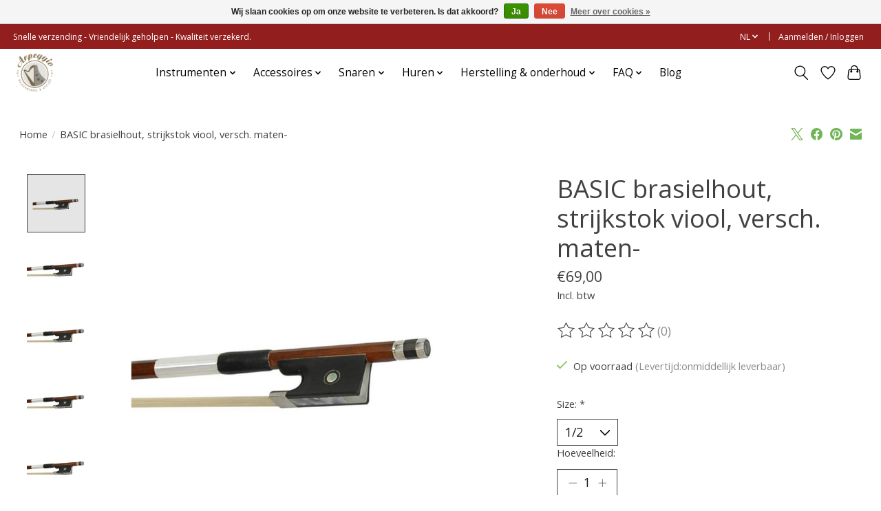

--- FILE ---
content_type: text/html;charset=utf-8
request_url: https://www.arpeggiomusic.be/nl/basis-strijkstok-viool-brazielhout-achthoekige-sto.html
body_size: 14878
content:
<!DOCTYPE html>
<html lang="nl">
  <head>
    <meta charset="utf-8"/>
<!-- [START] 'blocks/head.rain' -->
<!--

  (c) 2008-2026 Lightspeed Netherlands B.V.
  http://www.lightspeedhq.com
  Generated: 17-01-2026 @ 04:14:52

-->
<link rel="canonical" href="https://www.arpeggiomusic.be/nl/basis-strijkstok-viool-brazielhout-achthoekige-sto.html"/>
<link rel="alternate" href="https://www.arpeggiomusic.be/nl/index.rss" type="application/rss+xml" title="Nieuwe producten"/>
<link href="https://cdn.webshopapp.com/assets/cookielaw.css?2025-02-20" rel="stylesheet" type="text/css"/>
<meta name="robots" content="noodp,noydir"/>
<meta property="og:url" content="https://www.arpeggiomusic.be/nl/basis-strijkstok-viool-brazielhout-achthoekige-sto.html?source=facebook"/>
<meta property="og:site_name" content="Arpeggio Music"/>
<meta property="og:title" content="Basis strijkstok viool, verschillende maten, brazielhout, achthoekige stok"/>
<meta property="og:description" content="Huur of koop een degelijke viool, altviool, cello, harp, gitaar, ukelele, dwarsfluit of blokfluit. <br />
Verhuur, verkoop en herstelling. In ons eigen atelier."/>
<meta property="og:image" content="https://cdn.webshopapp.com/shops/298333/files/325094602/basic-brasielhout-strijkstok-viool-versch-maten.jpg"/>
<script>
id="mcjs">!function(c,h,i,m,p){m=c.createElement(h),p=c.getElementsByTagName(h)[0],m.async=1,m.src=i,p.parentNode.insertBefore(m,p)}(document,"script","https://chimpstatic.com/mcjs-connected/js/users/9fc82246c59e09642e8fe52bb/a7040c1ad43e8e592b6a63e47.js")
</script>
<!--[if lt IE 9]>
<script src="https://cdn.webshopapp.com/assets/html5shiv.js?2025-02-20"></script>
<![endif]-->
<!-- [END] 'blocks/head.rain' -->
    <title>Basis strijkstok viool, verschillende maten, brazielhout, achthoekige stok - Arpeggio Music</title>
    <meta name="description" content="Huur of koop een degelijke viool, altviool, cello, harp, gitaar, ukelele, dwarsfluit of blokfluit. <br />
Verhuur, verkoop en herstelling. In ons eigen atelier." />
    <meta name="keywords" content="BASIC, brasielhout,, strijkstok, viool,, versch., maten-, harp, cello, viool, altviool, ukelele, gitaar, klassieke gitaar, herstelling, atelier, muziekwinkel, gent, arpeggio, arpeggio music, klavecimbel, blokfluit, dwarsfluit, yamaha, salvi, lyon&amp;hea" />
    <meta http-equiv="X-UA-Compatible" content="IE=edge">
    <meta name="viewport" content="width=device-width, initial-scale=1">
    <meta name="apple-mobile-web-app-capable" content="yes">
    <meta name="apple-mobile-web-app-status-bar-style" content="black">
    
    <script>document.getElementsByTagName("html")[0].className += " js";</script>

    <link rel="shortcut icon" href="https://cdn.webshopapp.com/shops/298333/themes/174583/v/1526690/assets/favicon.png?20221221134227" type="image/x-icon" />
    <link href='//fonts.googleapis.com/css?family=Open%20Sans:400,300,600&display=swap' rel='stylesheet' type='text/css'>
<link href='//fonts.googleapis.com/css?family=Open%20Sans:400,300,600&display=swap' rel='stylesheet' type='text/css'>
    <link rel="stylesheet" href="https://cdn.webshopapp.com/assets/gui-2-0.css?2025-02-20" />
    <link rel="stylesheet" href="https://cdn.webshopapp.com/assets/gui-responsive-2-0.css?2025-02-20" />
    <link id="lightspeedframe" rel="stylesheet" href="https://cdn.webshopapp.com/shops/298333/themes/174583/assets/style.css?2025122912000020210104192718" />
    <!-- browsers not supporting CSS variables -->
    <script>
      if(!('CSS' in window) || !CSS.supports('color', 'var(--color-var)')) {var cfStyle = document.getElementById('lightspeedframe');if(cfStyle) {var href = cfStyle.getAttribute('href');href = href.replace('style.css', 'style-fallback.css');cfStyle.setAttribute('href', href);}}
    </script>
    <link rel="stylesheet" href="https://cdn.webshopapp.com/shops/298333/themes/174583/assets/settings.css?2025122912000020210104192718" />
    <link rel="stylesheet" href="https://cdn.webshopapp.com/shops/298333/themes/174583/assets/custom.css?2025122912000020210104192718" />

    <script src="https://cdn.webshopapp.com/assets/jquery-3-7-1.js?2025-02-20"></script>
    <script src="https://cdn.webshopapp.com/assets/jquery-ui-1-14-1.js?2025-02-20"></script>

  </head>
  <body>
    
          <header class="main-header main-header--mobile js-main-header position-relative">
  <div class="main-header__top-section">
    <div class="main-header__nav-grid justify-between@md container max-width-lg text-xs padding-y-xxs">
      <div>Snelle verzending - Vriendelijk geholpen - Kwaliteit verzekerd.</div>
      <ul class="main-header__list flex-grow flex-basis-0 justify-end@md display@md">        
                <li class="main-header__item">
          <a href="#0" class="main-header__link">
            <span class="text-uppercase">nl</span>
            <svg class="main-header__dropdown-icon icon" viewBox="0 0 16 16"><polygon fill="currentColor" points="8,11.4 2.6,6 4,4.6 8,8.6 12,4.6 13.4,6 "></polygon></svg>
          </a>
          <ul class="main-header__dropdown">
                

	<li><a href="https://www.arpeggiomusic.be/nl/go/product/109435373" class="main-header__dropdown-link" title="Nederlands" lang="nl">Nederlands</a></li>
	<li><a href="https://www.arpeggiomusic.be/fr/go/product/109435373" class="main-header__dropdown-link" title="Français" lang="fr">Français</a></li>
          </ul>
        </li>
                
                        <li class="main-header__item separator"></li>
                <li class="main-header__item"><a href="https://www.arpeggiomusic.be/nl/account/" class="main-header__link" title="Mijn account">Aanmelden / Inloggen</a></li>
      </ul>
    </div>
  </div>
  <div class="main-header__mobile-content container max-width-lg">
          <a href="https://www.arpeggiomusic.be/nl/" class="main-header__logo" title="Muziekwinkel en atelier voor viool, altviool, cello, harp, gitaar, ukelele, dwarsfluit en blokfluit">
        <img src="https://cdn.webshopapp.com/shops/298333/themes/174583/v/1522581/assets/logo.png?20221011130053" alt="Muziekwinkel en atelier voor viool, altviool, cello, harp, gitaar, ukelele, dwarsfluit en blokfluit">
              </a>
        
    <div class="flex items-center">
            <a href="https://www.arpeggiomusic.be/nl/account/wishlist/" class="main-header__mobile-btn js-tab-focus">
        <svg class="icon" viewBox="0 0 24 25" fill="none"><title>Ga naar verlanglijst</title><path d="M11.3785 4.50387L12 5.42378L12.6215 4.50387C13.6598 2.96698 15.4376 1.94995 17.4545 1.94995C20.65 1.94995 23.232 4.49701 23.25 7.6084C23.2496 8.53335 22.927 9.71432 22.3056 11.056C21.689 12.3875 20.8022 13.8258 19.7333 15.249C17.6019 18.0872 14.7978 20.798 12.0932 22.4477L12 22.488L11.9068 22.4477C9.20215 20.798 6.3981 18.0872 4.26667 15.249C3.1978 13.8258 2.31101 12.3875 1.69437 11.056C1.07303 9.71436 0.750466 8.53342 0.75 7.60848C0.767924 4.49706 3.34993 1.94995 6.54545 1.94995C8.56242 1.94995 10.3402 2.96698 11.3785 4.50387Z" stroke="currentColor" stroke-width="1.5" fill="none"/></svg>
        <span class="sr-only">Verlanglijst</span>
      </a>
            <button class="reset main-header__mobile-btn js-tab-focus" aria-controls="cartDrawer">
        <svg class="icon" viewBox="0 0 24 25" fill="none"><title>Winkelwagen in-/uitschakelen</title><path d="M2.90171 9.65153C3.0797 8.00106 4.47293 6.75 6.13297 6.75H17.867C19.527 6.75 20.9203 8.00105 21.0982 9.65153L22.1767 19.6515C22.3839 21.5732 20.8783 23.25 18.9454 23.25H5.05454C3.1217 23.25 1.61603 21.5732 1.82328 19.6515L2.90171 9.65153Z" stroke="currentColor" stroke-width="1.5" fill="none"/>
        <path d="M7.19995 9.6001V5.7001C7.19995 2.88345 9.4833 0.600098 12.3 0.600098C15.1166 0.600098 17.4 2.88345 17.4 5.7001V9.6001" stroke="currentColor" stroke-width="1.5" fill="none"/>
        <circle cx="7.19996" cy="10.2001" r="1.8" fill="currentColor"/>
        <ellipse cx="17.4" cy="10.2001" rx="1.8" ry="1.8" fill="currentColor"/></svg>
        <span class="sr-only">Winkelwagen</span>
              </button>

      <button class="reset anim-menu-btn js-anim-menu-btn main-header__nav-control js-tab-focus" aria-label="Toggle menu">
        <i class="anim-menu-btn__icon anim-menu-btn__icon--close" aria-hidden="true"></i>
      </button>
    </div>
  </div>

  <div class="main-header__nav" role="navigation">
    <div class="main-header__nav-grid justify-between@md container max-width-lg">
      <div class="main-header__nav-logo-wrapper flex-shrink-0">
        
                  <a href="https://www.arpeggiomusic.be/nl/" class="main-header__logo" title="Muziekwinkel en atelier voor viool, altviool, cello, harp, gitaar, ukelele, dwarsfluit en blokfluit">
            <img src="https://cdn.webshopapp.com/shops/298333/themes/174583/v/1522581/assets/logo.png?20221011130053" alt="Muziekwinkel en atelier voor viool, altviool, cello, harp, gitaar, ukelele, dwarsfluit en blokfluit">
                      </a>
              </div>
      
      <form action="https://www.arpeggiomusic.be/nl/search/" method="get" role="search" class="padding-y-md hide@md">
        <label class="sr-only" for="searchInputMobile">Zoeken</label>
        <input class="header-v3__nav-form-control form-control width-100%" value="" autocomplete="off" type="search" name="q" id="searchInputMobile" placeholder="Zoeken ...">
      </form>

      <ul class="main-header__list flex-grow flex-basis-0 flex-wrap justify-center@md">
        
        
                <li class="main-header__item js-main-nav__item">
          <a class="main-header__link js-main-nav__control" href="https://www.arpeggiomusic.be/nl/instrumenten/">
            <span>Instrumenten</span>            <svg class="main-header__dropdown-icon icon" viewBox="0 0 16 16"><polygon fill="currentColor" points="8,11.4 2.6,6 4,4.6 8,8.6 12,4.6 13.4,6 "></polygon></svg>                        <i class="main-header__arrow-icon" aria-hidden="true">
              <svg class="icon" viewBox="0 0 16 16">
                <g class="icon__group" fill="none" stroke="currentColor" stroke-linecap="square" stroke-miterlimit="10" stroke-width="2">
                  <path d="M2 2l12 12" />
                  <path d="M14 2L2 14" />
                </g>
              </svg>
            </i>
                        
          </a>
                    <ul class="main-header__dropdown">
            <li class="main-header__dropdown-item"><a href="https://www.arpeggiomusic.be/nl/instrumenten/" class="main-header__dropdown-link hide@md">Alle Instrumenten</a></li>
                        <li class="main-header__dropdown-item">
              <a class="main-header__dropdown-link" href="https://www.arpeggiomusic.be/nl/instrumenten/promos/">
                Promo&#039;s
                                              </a>

                          </li>
                        <li class="main-header__dropdown-item js-main-nav__item position-relative">
              <a class="main-header__dropdown-link js-main-nav__control flex justify-between " href="https://www.arpeggiomusic.be/nl/instrumenten/harpen/">
                Harpen
                <svg class="dropdown__desktop-icon icon" aria-hidden="true" viewBox="0 0 12 12"><polyline stroke-width="1" stroke="currentColor" fill="none" stroke-linecap="round" stroke-linejoin="round" points="3.5 0.5 9.5 6 3.5 11.5"></polyline></svg>                                <i class="main-header__arrow-icon" aria-hidden="true">
                  <svg class="icon" viewBox="0 0 16 16">
                    <g class="icon__group" fill="none" stroke="currentColor" stroke-linecap="square" stroke-miterlimit="10" stroke-width="2">
                      <path d="M2 2l12 12" />
                      <path d="M14 2L2 14" />
                    </g>
                  </svg>
                </i>
                              </a>

                            <ul class="main-header__dropdown">
                <li><a href="https://www.arpeggiomusic.be/nl/instrumenten/harpen/" class="main-header__dropdown-link hide@md">Alle Harpen</a></li>
                                <li><a class="main-header__dropdown-link" href="https://www.arpeggiomusic.be/nl/instrumenten/harpen/klepharpen/">Klepharpen</a></li>
                                <li><a class="main-header__dropdown-link" href="https://www.arpeggiomusic.be/nl/instrumenten/harpen/pedaalharpen/">Pedaalharpen</a></li>
                              </ul>
                          </li>
                        <li class="main-header__dropdown-item">
              <a class="main-header__dropdown-link" href="https://www.arpeggiomusic.be/nl/instrumenten/violen/">
                Violen
                                              </a>

                          </li>
                        <li class="main-header__dropdown-item">
              <a class="main-header__dropdown-link" href="https://www.arpeggiomusic.be/nl/instrumenten/altviolen/">
                Altviolen
                                              </a>

                          </li>
                        <li class="main-header__dropdown-item">
              <a class="main-header__dropdown-link" href="https://www.arpeggiomusic.be/nl/instrumenten/cellos/">
                Cello&#039;s
                                              </a>

                          </li>
                        <li class="main-header__dropdown-item js-main-nav__item position-relative">
              <a class="main-header__dropdown-link js-main-nav__control flex justify-between " href="https://www.arpeggiomusic.be/nl/instrumenten/gitaren/">
                Gitaren
                <svg class="dropdown__desktop-icon icon" aria-hidden="true" viewBox="0 0 12 12"><polyline stroke-width="1" stroke="currentColor" fill="none" stroke-linecap="round" stroke-linejoin="round" points="3.5 0.5 9.5 6 3.5 11.5"></polyline></svg>                                <i class="main-header__arrow-icon" aria-hidden="true">
                  <svg class="icon" viewBox="0 0 16 16">
                    <g class="icon__group" fill="none" stroke="currentColor" stroke-linecap="square" stroke-miterlimit="10" stroke-width="2">
                      <path d="M2 2l12 12" />
                      <path d="M14 2L2 14" />
                    </g>
                  </svg>
                </i>
                              </a>

                            <ul class="main-header__dropdown">
                <li><a href="https://www.arpeggiomusic.be/nl/instrumenten/gitaren/" class="main-header__dropdown-link hide@md">Alle Gitaren</a></li>
                                <li><a class="main-header__dropdown-link" href="https://www.arpeggiomusic.be/nl/instrumenten/gitaren/4-4/">4/4</a></li>
                                <li><a class="main-header__dropdown-link" href="https://www.arpeggiomusic.be/nl/instrumenten/gitaren/3-4/">3/4</a></li>
                                <li><a class="main-header__dropdown-link" href="https://www.arpeggiomusic.be/nl/instrumenten/gitaren/1-2/">1/2</a></li>
                              </ul>
                          </li>
                        <li class="main-header__dropdown-item js-main-nav__item position-relative">
              <a class="main-header__dropdown-link js-main-nav__control flex justify-between " href="https://www.arpeggiomusic.be/nl/instrumenten/ukeleles/">
                Ukeleles
                <svg class="dropdown__desktop-icon icon" aria-hidden="true" viewBox="0 0 12 12"><polyline stroke-width="1" stroke="currentColor" fill="none" stroke-linecap="round" stroke-linejoin="round" points="3.5 0.5 9.5 6 3.5 11.5"></polyline></svg>                                <i class="main-header__arrow-icon" aria-hidden="true">
                  <svg class="icon" viewBox="0 0 16 16">
                    <g class="icon__group" fill="none" stroke="currentColor" stroke-linecap="square" stroke-miterlimit="10" stroke-width="2">
                      <path d="M2 2l12 12" />
                      <path d="M14 2L2 14" />
                    </g>
                  </svg>
                </i>
                              </a>

                            <ul class="main-header__dropdown">
                <li><a href="https://www.arpeggiomusic.be/nl/instrumenten/ukeleles/" class="main-header__dropdown-link hide@md">Alle Ukeleles</a></li>
                                <li><a class="main-header__dropdown-link" href="https://www.arpeggiomusic.be/nl/instrumenten/ukeleles/sopraan/">Sopraan</a></li>
                                <li><a class="main-header__dropdown-link" href="https://www.arpeggiomusic.be/nl/instrumenten/ukeleles/concert/">Concert</a></li>
                                <li><a class="main-header__dropdown-link" href="https://www.arpeggiomusic.be/nl/instrumenten/ukeleles/tenor/">Tenor</a></li>
                              </ul>
                          </li>
                        <li class="main-header__dropdown-item">
              <a class="main-header__dropdown-link" href="https://www.arpeggiomusic.be/nl/instrumenten/dwarsfluiten/">
                Dwarsfluiten
                                              </a>

                          </li>
                        <li class="main-header__dropdown-item js-main-nav__item position-relative">
              <a class="main-header__dropdown-link js-main-nav__control flex justify-between " href="https://www.arpeggiomusic.be/nl/instrumenten/blokfluiten/">
                Blokfluiten
                <svg class="dropdown__desktop-icon icon" aria-hidden="true" viewBox="0 0 12 12"><polyline stroke-width="1" stroke="currentColor" fill="none" stroke-linecap="round" stroke-linejoin="round" points="3.5 0.5 9.5 6 3.5 11.5"></polyline></svg>                                <i class="main-header__arrow-icon" aria-hidden="true">
                  <svg class="icon" viewBox="0 0 16 16">
                    <g class="icon__group" fill="none" stroke="currentColor" stroke-linecap="square" stroke-miterlimit="10" stroke-width="2">
                      <path d="M2 2l12 12" />
                      <path d="M14 2L2 14" />
                    </g>
                  </svg>
                </i>
                              </a>

                            <ul class="main-header__dropdown">
                <li><a href="https://www.arpeggiomusic.be/nl/instrumenten/blokfluiten/" class="main-header__dropdown-link hide@md">Alle Blokfluiten</a></li>
                                <li><a class="main-header__dropdown-link" href="https://www.arpeggiomusic.be/nl/instrumenten/blokfluiten/sopranino/">Sopranino</a></li>
                                <li><a class="main-header__dropdown-link" href="https://www.arpeggiomusic.be/nl/instrumenten/blokfluiten/sopraan/">Sopraan</a></li>
                                <li><a class="main-header__dropdown-link" href="https://www.arpeggiomusic.be/nl/instrumenten/blokfluiten/alt/">Alt</a></li>
                                <li><a class="main-header__dropdown-link" href="https://www.arpeggiomusic.be/nl/instrumenten/blokfluiten/tenor/">Tenor</a></li>
                                <li><a class="main-header__dropdown-link" href="https://www.arpeggiomusic.be/nl/instrumenten/blokfluiten/bas/">Bas</a></li>
                              </ul>
                          </li>
                        <li class="main-header__dropdown-item">
              <a class="main-header__dropdown-link" href="https://www.arpeggiomusic.be/nl/instrumenten/klavecimbels/">
                Klavecimbels
                                              </a>

                          </li>
                        <li class="main-header__dropdown-item">
              <a class="main-header__dropdown-link" href="https://www.arpeggiomusic.be/nl/instrumenten/mondharmonicas/">
                Mondharmonica&#039;s
                                              </a>

                          </li>
                        <li class="main-header__dropdown-item">
              <a class="main-header__dropdown-link" href="https://www.arpeggiomusic.be/nl/instrumenten/slagwerk-percussie-klokkenspel/">
                Slagwerk/ percussie/ klokkenspel
                                              </a>

                          </li>
                      </ul>
                  </li>
                <li class="main-header__item js-main-nav__item">
          <a class="main-header__link js-main-nav__control" href="https://www.arpeggiomusic.be/nl/accessoires/">
            <span>Accessoires</span>            <svg class="main-header__dropdown-icon icon" viewBox="0 0 16 16"><polygon fill="currentColor" points="8,11.4 2.6,6 4,4.6 8,8.6 12,4.6 13.4,6 "></polygon></svg>                        <i class="main-header__arrow-icon" aria-hidden="true">
              <svg class="icon" viewBox="0 0 16 16">
                <g class="icon__group" fill="none" stroke="currentColor" stroke-linecap="square" stroke-miterlimit="10" stroke-width="2">
                  <path d="M2 2l12 12" />
                  <path d="M14 2L2 14" />
                </g>
              </svg>
            </i>
                        
          </a>
                    <ul class="main-header__dropdown">
            <li class="main-header__dropdown-item"><a href="https://www.arpeggiomusic.be/nl/accessoires/" class="main-header__dropdown-link hide@md">Alle Accessoires</a></li>
                        <li class="main-header__dropdown-item js-main-nav__item position-relative">
              <a class="main-header__dropdown-link js-main-nav__control flex justify-between " href="https://www.arpeggiomusic.be/nl/accessoires/algemene-accessoires/">
                Algemene accessoires
                <svg class="dropdown__desktop-icon icon" aria-hidden="true" viewBox="0 0 12 12"><polyline stroke-width="1" stroke="currentColor" fill="none" stroke-linecap="round" stroke-linejoin="round" points="3.5 0.5 9.5 6 3.5 11.5"></polyline></svg>                                <i class="main-header__arrow-icon" aria-hidden="true">
                  <svg class="icon" viewBox="0 0 16 16">
                    <g class="icon__group" fill="none" stroke="currentColor" stroke-linecap="square" stroke-miterlimit="10" stroke-width="2">
                      <path d="M2 2l12 12" />
                      <path d="M14 2L2 14" />
                    </g>
                  </svg>
                </i>
                              </a>

                            <ul class="main-header__dropdown">
                <li><a href="https://www.arpeggiomusic.be/nl/accessoires/algemene-accessoires/" class="main-header__dropdown-link hide@md">Alle Algemene accessoires</a></li>
                                <li><a class="main-header__dropdown-link" href="https://www.arpeggiomusic.be/nl/accessoires/algemene-accessoires/metronomen/">Metronomen</a></li>
                                <li><a class="main-header__dropdown-link" href="https://www.arpeggiomusic.be/nl/accessoires/algemene-accessoires/stemapparaten/">Stemapparaten</a></li>
                                <li><a class="main-header__dropdown-link" href="https://www.arpeggiomusic.be/nl/accessoires/algemene-accessoires/diversen/">Diversen</a></li>
                                <li><a class="main-header__dropdown-link" href="https://www.arpeggiomusic.be/nl/accessoires/algemene-accessoires/pupiters/">Pupiters</a></li>
                                <li><a class="main-header__dropdown-link" href="https://www.arpeggiomusic.be/nl/accessoires/algemene-accessoires/elektronica-batterijen/">Elektronica / batterijen</a></li>
                                <li><a class="main-header__dropdown-link" href="https://www.arpeggiomusic.be/nl/accessoires/algemene-accessoires/muziekpapier/">Muziekpapier</a></li>
                              </ul>
                          </li>
                        <li class="main-header__dropdown-item js-main-nav__item position-relative">
              <a class="main-header__dropdown-link js-main-nav__control flex justify-between " href="https://www.arpeggiomusic.be/nl/accessoires/harp/">
                Harp
                <svg class="dropdown__desktop-icon icon" aria-hidden="true" viewBox="0 0 12 12"><polyline stroke-width="1" stroke="currentColor" fill="none" stroke-linecap="round" stroke-linejoin="round" points="3.5 0.5 9.5 6 3.5 11.5"></polyline></svg>                                <i class="main-header__arrow-icon" aria-hidden="true">
                  <svg class="icon" viewBox="0 0 16 16">
                    <g class="icon__group" fill="none" stroke="currentColor" stroke-linecap="square" stroke-miterlimit="10" stroke-width="2">
                      <path d="M2 2l12 12" />
                      <path d="M14 2L2 14" />
                    </g>
                  </svg>
                </i>
                              </a>

                            <ul class="main-header__dropdown">
                <li><a href="https://www.arpeggiomusic.be/nl/accessoires/harp/" class="main-header__dropdown-link hide@md">Alle Harp</a></li>
                                <li><a class="main-header__dropdown-link" href="https://www.arpeggiomusic.be/nl/accessoires/harp/harpkar/">Harpkar</a></li>
                                <li><a class="main-header__dropdown-link" href="https://www.arpeggiomusic.be/nl/accessoires/harp/stemsleutels-en-accessoires/">Stemsleutels en accessoires</a></li>
                                <li><a class="main-header__dropdown-link" href="https://www.arpeggiomusic.be/nl/accessoires/harp/harpstoelen/">Harpstoelen</a></li>
                                <li><a class="main-header__dropdown-link" href="https://www.arpeggiomusic.be/nl/accessoires/harp/transporthoezen/">Transporthoezen</a></li>
                              </ul>
                          </li>
                        <li class="main-header__dropdown-item js-main-nav__item position-relative">
              <a class="main-header__dropdown-link js-main-nav__control flex justify-between " href="https://www.arpeggiomusic.be/nl/accessoires/viool/">
                Viool
                <svg class="dropdown__desktop-icon icon" aria-hidden="true" viewBox="0 0 12 12"><polyline stroke-width="1" stroke="currentColor" fill="none" stroke-linecap="round" stroke-linejoin="round" points="3.5 0.5 9.5 6 3.5 11.5"></polyline></svg>                                <i class="main-header__arrow-icon" aria-hidden="true">
                  <svg class="icon" viewBox="0 0 16 16">
                    <g class="icon__group" fill="none" stroke="currentColor" stroke-linecap="square" stroke-miterlimit="10" stroke-width="2">
                      <path d="M2 2l12 12" />
                      <path d="M14 2L2 14" />
                    </g>
                  </svg>
                </i>
                              </a>

                            <ul class="main-header__dropdown">
                <li><a href="https://www.arpeggiomusic.be/nl/accessoires/viool/" class="main-header__dropdown-link hide@md">Alle Viool</a></li>
                                <li><a class="main-header__dropdown-link" href="https://www.arpeggiomusic.be/nl/accessoires/viool/schouderstukken/">Schouderstukken</a></li>
                                <li><a class="main-header__dropdown-link" href="https://www.arpeggiomusic.be/nl/accessoires/viool/hars/">Hars</a></li>
                                <li><a class="main-header__dropdown-link" href="https://www.arpeggiomusic.be/nl/accessoires/viool/dempers-en-wolfdoders/">Dempers en wolfdoders</a></li>
                                <li><a class="main-header__dropdown-link" href="https://www.arpeggiomusic.be/nl/accessoires/viool/statieven-en-ophangsystemen/">Statieven en ophangsystemen</a></li>
                                <li><a class="main-header__dropdown-link" href="https://www.arpeggiomusic.be/nl/accessoires/viool/koffers-en-kisten/">Koffers en kisten</a></li>
                                <li><a class="main-header__dropdown-link" href="https://www.arpeggiomusic.be/nl/accessoires/viool/strijkstokken/">Strijkstokken</a></li>
                                <li><a class="main-header__dropdown-link" href="https://www.arpeggiomusic.be/nl/accessoires/viool/kinstukken/">Kinstukken</a></li>
                                <li><a class="main-header__dropdown-link" href="https://www.arpeggiomusic.be/nl/accessoires/viool/verzorgingsproducten/">Verzorgingsproducten</a></li>
                                <li><a class="main-header__dropdown-link" href="https://www.arpeggiomusic.be/nl/accessoires/viool/stemapparaten-en-versterking/">Stemapparaten en versterking</a></li>
                              </ul>
                          </li>
                        <li class="main-header__dropdown-item js-main-nav__item position-relative">
              <a class="main-header__dropdown-link js-main-nav__control flex justify-between " href="https://www.arpeggiomusic.be/nl/accessoires/altviool/">
                Altviool
                <svg class="dropdown__desktop-icon icon" aria-hidden="true" viewBox="0 0 12 12"><polyline stroke-width="1" stroke="currentColor" fill="none" stroke-linecap="round" stroke-linejoin="round" points="3.5 0.5 9.5 6 3.5 11.5"></polyline></svg>                                <i class="main-header__arrow-icon" aria-hidden="true">
                  <svg class="icon" viewBox="0 0 16 16">
                    <g class="icon__group" fill="none" stroke="currentColor" stroke-linecap="square" stroke-miterlimit="10" stroke-width="2">
                      <path d="M2 2l12 12" />
                      <path d="M14 2L2 14" />
                    </g>
                  </svg>
                </i>
                              </a>

                            <ul class="main-header__dropdown">
                <li><a href="https://www.arpeggiomusic.be/nl/accessoires/altviool/" class="main-header__dropdown-link hide@md">Alle Altviool</a></li>
                                <li><a class="main-header__dropdown-link" href="https://www.arpeggiomusic.be/nl/accessoires/altviool/dempers-en-wolfdoders/">Dempers en wolfdoders</a></li>
                                <li><a class="main-header__dropdown-link" href="https://www.arpeggiomusic.be/nl/accessoires/altviool/hars/">Hars</a></li>
                                <li><a class="main-header__dropdown-link" href="https://www.arpeggiomusic.be/nl/accessoires/altviool/koffers-en-kisten/">Koffers en kisten</a></li>
                                <li><a class="main-header__dropdown-link" href="https://www.arpeggiomusic.be/nl/accessoires/altviool/kinstukken/">Kinstukken</a></li>
                                <li><a class="main-header__dropdown-link" href="https://www.arpeggiomusic.be/nl/accessoires/altviool/statieven-en-ophangsystemen/">Statieven en ophangsystemen</a></li>
                                <li><a class="main-header__dropdown-link" href="https://www.arpeggiomusic.be/nl/accessoires/altviool/stemapparaten-en-versterking/">Stemapparaten en versterking</a></li>
                                <li><a class="main-header__dropdown-link" href="https://www.arpeggiomusic.be/nl/accessoires/altviool/strijkstokken/">Strijkstokken</a></li>
                                <li><a class="main-header__dropdown-link" href="https://www.arpeggiomusic.be/nl/accessoires/altviool/verzorgingsproducten/">Verzorgingsproducten</a></li>
                                <li><a class="main-header__dropdown-link" href="https://www.arpeggiomusic.be/nl/accessoires/altviool/schouderstukken/">Schouderstukken</a></li>
                              </ul>
                          </li>
                        <li class="main-header__dropdown-item js-main-nav__item position-relative">
              <a class="main-header__dropdown-link js-main-nav__control flex justify-between " href="https://www.arpeggiomusic.be/nl/accessoires/cello/">
                Cello
                <svg class="dropdown__desktop-icon icon" aria-hidden="true" viewBox="0 0 12 12"><polyline stroke-width="1" stroke="currentColor" fill="none" stroke-linecap="round" stroke-linejoin="round" points="3.5 0.5 9.5 6 3.5 11.5"></polyline></svg>                                <i class="main-header__arrow-icon" aria-hidden="true">
                  <svg class="icon" viewBox="0 0 16 16">
                    <g class="icon__group" fill="none" stroke="currentColor" stroke-linecap="square" stroke-miterlimit="10" stroke-width="2">
                      <path d="M2 2l12 12" />
                      <path d="M14 2L2 14" />
                    </g>
                  </svg>
                </i>
                              </a>

                            <ul class="main-header__dropdown">
                <li><a href="https://www.arpeggiomusic.be/nl/accessoires/cello/" class="main-header__dropdown-link hide@md">Alle Cello</a></li>
                                <li><a class="main-header__dropdown-link" href="https://www.arpeggiomusic.be/nl/accessoires/cello/pinhouders/">Pinhouders</a></li>
                                <li><a class="main-header__dropdown-link" href="https://www.arpeggiomusic.be/nl/accessoires/cello/dempers-en-wolfdoders/">Dempers en wolfdoders</a></li>
                                <li><a class="main-header__dropdown-link" href="https://www.arpeggiomusic.be/nl/accessoires/cello/statieven/">Statieven</a></li>
                                <li><a class="main-header__dropdown-link" href="https://www.arpeggiomusic.be/nl/accessoires/cello/koffers-en-tassen/">Koffers en tassen</a></li>
                                <li><a class="main-header__dropdown-link" href="https://www.arpeggiomusic.be/nl/accessoires/cello/strijkstokken/">Strijkstokken</a></li>
                                <li><a class="main-header__dropdown-link" href="https://www.arpeggiomusic.be/nl/accessoires/cello/verzorgingsproducten/">Verzorgingsproducten</a></li>
                                <li><a class="main-header__dropdown-link" href="https://www.arpeggiomusic.be/nl/accessoires/cello/hars/">Hars</a></li>
                                <li><a class="main-header__dropdown-link" href="https://www.arpeggiomusic.be/nl/accessoires/cello/stemapparaten-en-versterking/">Stemapparaten en versterking</a></li>
                              </ul>
                          </li>
                        <li class="main-header__dropdown-item">
              <a class="main-header__dropdown-link" href="https://www.arpeggiomusic.be/nl/accessoires/contrabas/">
                Contrabas
                                              </a>

                          </li>
                        <li class="main-header__dropdown-item js-main-nav__item position-relative">
              <a class="main-header__dropdown-link js-main-nav__control flex justify-between " href="https://www.arpeggiomusic.be/nl/accessoires/gitaar/">
                Gitaar
                <svg class="dropdown__desktop-icon icon" aria-hidden="true" viewBox="0 0 12 12"><polyline stroke-width="1" stroke="currentColor" fill="none" stroke-linecap="round" stroke-linejoin="round" points="3.5 0.5 9.5 6 3.5 11.5"></polyline></svg>                                <i class="main-header__arrow-icon" aria-hidden="true">
                  <svg class="icon" viewBox="0 0 16 16">
                    <g class="icon__group" fill="none" stroke="currentColor" stroke-linecap="square" stroke-miterlimit="10" stroke-width="2">
                      <path d="M2 2l12 12" />
                      <path d="M14 2L2 14" />
                    </g>
                  </svg>
                </i>
                              </a>

                            <ul class="main-header__dropdown">
                <li><a href="https://www.arpeggiomusic.be/nl/accessoires/gitaar/" class="main-header__dropdown-link hide@md">Alle Gitaar</a></li>
                                <li><a class="main-header__dropdown-link" href="https://www.arpeggiomusic.be/nl/accessoires/gitaar/statieven-ophanghaken/">Statieven &amp; ophanghaken</a></li>
                                <li><a class="main-header__dropdown-link" href="https://www.arpeggiomusic.be/nl/accessoires/gitaar/capos/">Capo&#039;s</a></li>
                                <li><a class="main-header__dropdown-link" href="https://www.arpeggiomusic.be/nl/accessoires/gitaar/verzorgingsproducten/">Verzorgingsproducten</a></li>
                                <li><a class="main-header__dropdown-link" href="https://www.arpeggiomusic.be/nl/accessoires/gitaar/voetbank-steunen-en-riemen/">Voetbank, steunen en riemen</a></li>
                                <li><a class="main-header__dropdown-link" href="https://www.arpeggiomusic.be/nl/accessoires/gitaar/hoezen-en-koffers/">Hoezen en koffers</a></li>
                                <li><a class="main-header__dropdown-link" href="https://www.arpeggiomusic.be/nl/accessoires/gitaar/plectrum-snarenwinders/">Plectrum &amp; snarenwinders</a></li>
                              </ul>
                          </li>
                        <li class="main-header__dropdown-item">
              <a class="main-header__dropdown-link" href="https://www.arpeggiomusic.be/nl/accessoires/ukelele/">
                Ukelele
                                              </a>

                          </li>
                        <li class="main-header__dropdown-item js-main-nav__item position-relative">
              <a class="main-header__dropdown-link js-main-nav__control flex justify-between " href="https://www.arpeggiomusic.be/nl/accessoires/klavecimbel/">
                Klavecimbel
                <svg class="dropdown__desktop-icon icon" aria-hidden="true" viewBox="0 0 12 12"><polyline stroke-width="1" stroke="currentColor" fill="none" stroke-linecap="round" stroke-linejoin="round" points="3.5 0.5 9.5 6 3.5 11.5"></polyline></svg>                                <i class="main-header__arrow-icon" aria-hidden="true">
                  <svg class="icon" viewBox="0 0 16 16">
                    <g class="icon__group" fill="none" stroke="currentColor" stroke-linecap="square" stroke-miterlimit="10" stroke-width="2">
                      <path d="M2 2l12 12" />
                      <path d="M14 2L2 14" />
                    </g>
                  </svg>
                </i>
                              </a>

                            <ul class="main-header__dropdown">
                <li><a href="https://www.arpeggiomusic.be/nl/accessoires/klavecimbel/" class="main-header__dropdown-link hide@md">Alle Klavecimbel</a></li>
                                <li><a class="main-header__dropdown-link" href="https://www.arpeggiomusic.be/nl/accessoires/klavecimbel/stemsleutels/">Stemsleutels</a></li>
                                <li><a class="main-header__dropdown-link" href="https://www.arpeggiomusic.be/nl/accessoires/klavecimbel/stemapparaten/">Stemapparaten</a></li>
                                <li><a class="main-header__dropdown-link" href="https://www.arpeggiomusic.be/nl/accessoires/klavecimbel/plectra/">Plectra</a></li>
                                <li><a class="main-header__dropdown-link" href="https://www.arpeggiomusic.be/nl/accessoires/klavecimbel/veren/">Veren</a></li>
                                <li><a class="main-header__dropdown-link" href="https://www.arpeggiomusic.be/nl/accessoires/klavecimbel/intonatie-set/">Intonatie-set</a></li>
                                <li><a class="main-header__dropdown-link" href="https://www.arpeggiomusic.be/nl/accessoires/klavecimbel/diktemeter/">Diktemeter</a></li>
                                <li><a class="main-header__dropdown-link" href="https://www.arpeggiomusic.be/nl/accessoires/klavecimbel/luchtbevochtiging/">Luchtbevochtiging</a></li>
                                <li><a class="main-header__dropdown-link" href="https://www.arpeggiomusic.be/nl/accessoires/klavecimbel/klavecimbelstoelen/">Klavecimbelstoelen</a></li>
                                <li><a class="main-header__dropdown-link" href="https://www.arpeggiomusic.be/nl/accessoires/klavecimbel/tools-klavecimbel/">Tools klavecimbel </a></li>
                                <li><a class="main-header__dropdown-link" href="https://www.arpeggiomusic.be/nl/accessoires/klavecimbel/onderdelen/">Onderdelen</a></li>
                                <li><a class="main-header__dropdown-link" href="https://www.arpeggiomusic.be/nl/accessoires/klavecimbel/pupiter-lessenaar-klavecimbel/">Pupiter - lessenaar klavecimbel</a></li>
                              </ul>
                          </li>
                        <li class="main-header__dropdown-item">
              <a class="main-header__dropdown-link" href="https://www.arpeggiomusic.be/nl/accessoires/dwarsfluit/">
                Dwarsfluit
                                              </a>

                          </li>
                        <li class="main-header__dropdown-item">
              <a class="main-header__dropdown-link" href="https://www.arpeggiomusic.be/nl/accessoires/blokfluit/">
                Blokfluit
                                              </a>

                          </li>
                        <li class="main-header__dropdown-item js-main-nav__item position-relative">
              <a class="main-header__dropdown-link js-main-nav__control flex justify-between " href="https://www.arpeggiomusic.be/nl/accessoires/piano/">
                Piano
                <svg class="dropdown__desktop-icon icon" aria-hidden="true" viewBox="0 0 12 12"><polyline stroke-width="1" stroke="currentColor" fill="none" stroke-linecap="round" stroke-linejoin="round" points="3.5 0.5 9.5 6 3.5 11.5"></polyline></svg>                                <i class="main-header__arrow-icon" aria-hidden="true">
                  <svg class="icon" viewBox="0 0 16 16">
                    <g class="icon__group" fill="none" stroke="currentColor" stroke-linecap="square" stroke-miterlimit="10" stroke-width="2">
                      <path d="M2 2l12 12" />
                      <path d="M14 2L2 14" />
                    </g>
                  </svg>
                </i>
                              </a>

                            <ul class="main-header__dropdown">
                <li><a href="https://www.arpeggiomusic.be/nl/accessoires/piano/" class="main-header__dropdown-link hide@md">Alle Piano</a></li>
                                <li><a class="main-header__dropdown-link" href="https://www.arpeggiomusic.be/nl/accessoires/piano/pianostoelen/">Pianostoelen</a></li>
                              </ul>
                          </li>
                        <li class="main-header__dropdown-item">
              <a class="main-header__dropdown-link" href="https://www.arpeggiomusic.be/nl/accessoires/cadeaubonnen/">
                Cadeaubonnen
                                              </a>

                          </li>
                      </ul>
                  </li>
                <li class="main-header__item js-main-nav__item">
          <a class="main-header__link js-main-nav__control" href="https://www.arpeggiomusic.be/nl/snaren/">
            <span>Snaren</span>            <svg class="main-header__dropdown-icon icon" viewBox="0 0 16 16"><polygon fill="currentColor" points="8,11.4 2.6,6 4,4.6 8,8.6 12,4.6 13.4,6 "></polygon></svg>                        <i class="main-header__arrow-icon" aria-hidden="true">
              <svg class="icon" viewBox="0 0 16 16">
                <g class="icon__group" fill="none" stroke="currentColor" stroke-linecap="square" stroke-miterlimit="10" stroke-width="2">
                  <path d="M2 2l12 12" />
                  <path d="M14 2L2 14" />
                </g>
              </svg>
            </i>
                        
          </a>
                    <ul class="main-header__dropdown">
            <li class="main-header__dropdown-item"><a href="https://www.arpeggiomusic.be/nl/snaren/" class="main-header__dropdown-link hide@md">Alle Snaren</a></li>
                        <li class="main-header__dropdown-item js-main-nav__item position-relative">
              <a class="main-header__dropdown-link js-main-nav__control flex justify-between " href="https://www.arpeggiomusic.be/nl/snaren/harp/">
                Harp
                <svg class="dropdown__desktop-icon icon" aria-hidden="true" viewBox="0 0 12 12"><polyline stroke-width="1" stroke="currentColor" fill="none" stroke-linecap="round" stroke-linejoin="round" points="3.5 0.5 9.5 6 3.5 11.5"></polyline></svg>                                <i class="main-header__arrow-icon" aria-hidden="true">
                  <svg class="icon" viewBox="0 0 16 16">
                    <g class="icon__group" fill="none" stroke="currentColor" stroke-linecap="square" stroke-miterlimit="10" stroke-width="2">
                      <path d="M2 2l12 12" />
                      <path d="M14 2L2 14" />
                    </g>
                  </svg>
                </i>
                              </a>

                            <ul class="main-header__dropdown">
                <li><a href="https://www.arpeggiomusic.be/nl/snaren/harp/" class="main-header__dropdown-link hide@md">Alle Harp</a></li>
                                <li><a class="main-header__dropdown-link" href="https://www.arpeggiomusic.be/nl/snaren/harp/klepharp/">Klepharp</a></li>
                                <li><a class="main-header__dropdown-link" href="https://www.arpeggiomusic.be/nl/snaren/harp/pedaalharp/">Pedaalharp</a></li>
                              </ul>
                          </li>
                        <li class="main-header__dropdown-item js-main-nav__item position-relative">
              <a class="main-header__dropdown-link js-main-nav__control flex justify-between " href="https://www.arpeggiomusic.be/nl/snaren/viool/">
                Viool
                <svg class="dropdown__desktop-icon icon" aria-hidden="true" viewBox="0 0 12 12"><polyline stroke-width="1" stroke="currentColor" fill="none" stroke-linecap="round" stroke-linejoin="round" points="3.5 0.5 9.5 6 3.5 11.5"></polyline></svg>                                <i class="main-header__arrow-icon" aria-hidden="true">
                  <svg class="icon" viewBox="0 0 16 16">
                    <g class="icon__group" fill="none" stroke="currentColor" stroke-linecap="square" stroke-miterlimit="10" stroke-width="2">
                      <path d="M2 2l12 12" />
                      <path d="M14 2L2 14" />
                    </g>
                  </svg>
                </i>
                              </a>

                            <ul class="main-header__dropdown">
                <li><a href="https://www.arpeggiomusic.be/nl/snaren/viool/" class="main-header__dropdown-link hide@md">Alle Viool</a></li>
                                <li><a class="main-header__dropdown-link" href="https://www.arpeggiomusic.be/nl/snaren/viool/snarensets/">Snarensets</a></li>
                                <li><a class="main-header__dropdown-link" href="https://www.arpeggiomusic.be/nl/snaren/viool/losse-snaren/">Losse snaren</a></li>
                              </ul>
                          </li>
                        <li class="main-header__dropdown-item js-main-nav__item position-relative">
              <a class="main-header__dropdown-link js-main-nav__control flex justify-between " href="https://www.arpeggiomusic.be/nl/snaren/altviool/">
                Altviool
                <svg class="dropdown__desktop-icon icon" aria-hidden="true" viewBox="0 0 12 12"><polyline stroke-width="1" stroke="currentColor" fill="none" stroke-linecap="round" stroke-linejoin="round" points="3.5 0.5 9.5 6 3.5 11.5"></polyline></svg>                                <i class="main-header__arrow-icon" aria-hidden="true">
                  <svg class="icon" viewBox="0 0 16 16">
                    <g class="icon__group" fill="none" stroke="currentColor" stroke-linecap="square" stroke-miterlimit="10" stroke-width="2">
                      <path d="M2 2l12 12" />
                      <path d="M14 2L2 14" />
                    </g>
                  </svg>
                </i>
                              </a>

                            <ul class="main-header__dropdown">
                <li><a href="https://www.arpeggiomusic.be/nl/snaren/altviool/" class="main-header__dropdown-link hide@md">Alle Altviool</a></li>
                                <li><a class="main-header__dropdown-link" href="https://www.arpeggiomusic.be/nl/snaren/altviool/snarensets/">Snarensets</a></li>
                                <li><a class="main-header__dropdown-link" href="https://www.arpeggiomusic.be/nl/snaren/altviool/losse-snaren/">Losse snaren</a></li>
                              </ul>
                          </li>
                        <li class="main-header__dropdown-item js-main-nav__item position-relative">
              <a class="main-header__dropdown-link js-main-nav__control flex justify-between " href="https://www.arpeggiomusic.be/nl/snaren/cello/">
                Cello
                <svg class="dropdown__desktop-icon icon" aria-hidden="true" viewBox="0 0 12 12"><polyline stroke-width="1" stroke="currentColor" fill="none" stroke-linecap="round" stroke-linejoin="round" points="3.5 0.5 9.5 6 3.5 11.5"></polyline></svg>                                <i class="main-header__arrow-icon" aria-hidden="true">
                  <svg class="icon" viewBox="0 0 16 16">
                    <g class="icon__group" fill="none" stroke="currentColor" stroke-linecap="square" stroke-miterlimit="10" stroke-width="2">
                      <path d="M2 2l12 12" />
                      <path d="M14 2L2 14" />
                    </g>
                  </svg>
                </i>
                              </a>

                            <ul class="main-header__dropdown">
                <li><a href="https://www.arpeggiomusic.be/nl/snaren/cello/" class="main-header__dropdown-link hide@md">Alle Cello</a></li>
                                <li><a class="main-header__dropdown-link" href="https://www.arpeggiomusic.be/nl/snaren/cello/snarensets/">Snarensets</a></li>
                                <li><a class="main-header__dropdown-link" href="https://www.arpeggiomusic.be/nl/snaren/cello/losse-snaren/">Losse snaren</a></li>
                              </ul>
                          </li>
                        <li class="main-header__dropdown-item js-main-nav__item position-relative">
              <a class="main-header__dropdown-link js-main-nav__control flex justify-between " href="https://www.arpeggiomusic.be/nl/snaren/gitaar/">
                Gitaar
                <svg class="dropdown__desktop-icon icon" aria-hidden="true" viewBox="0 0 12 12"><polyline stroke-width="1" stroke="currentColor" fill="none" stroke-linecap="round" stroke-linejoin="round" points="3.5 0.5 9.5 6 3.5 11.5"></polyline></svg>                                <i class="main-header__arrow-icon" aria-hidden="true">
                  <svg class="icon" viewBox="0 0 16 16">
                    <g class="icon__group" fill="none" stroke="currentColor" stroke-linecap="square" stroke-miterlimit="10" stroke-width="2">
                      <path d="M2 2l12 12" />
                      <path d="M14 2L2 14" />
                    </g>
                  </svg>
                </i>
                              </a>

                            <ul class="main-header__dropdown">
                <li><a href="https://www.arpeggiomusic.be/nl/snaren/gitaar/" class="main-header__dropdown-link hide@md">Alle Gitaar</a></li>
                                <li><a class="main-header__dropdown-link" href="https://www.arpeggiomusic.be/nl/snaren/gitaar/klassiek/">Klassiek</a></li>
                                <li><a class="main-header__dropdown-link" href="https://www.arpeggiomusic.be/nl/snaren/gitaar/akoestisch/">Akoestisch</a></li>
                                <li><a class="main-header__dropdown-link" href="https://www.arpeggiomusic.be/nl/snaren/gitaar/elektrisch/">Elektrisch</a></li>
                              </ul>
                          </li>
                        <li class="main-header__dropdown-item">
              <a class="main-header__dropdown-link" href="https://www.arpeggiomusic.be/nl/snaren/ukelele-diverse-instrumenten/">
                Ukelele &amp; diverse instrumenten
                                              </a>

                          </li>
                        <li class="main-header__dropdown-item">
              <a class="main-header__dropdown-link" href="https://www.arpeggiomusic.be/nl/snaren/klavecimbel/">
                Klavecimbel
                                              </a>

                          </li>
                      </ul>
                  </li>
                <li class="main-header__item js-main-nav__item">
          <a class="main-header__link js-main-nav__control" href="https://www.arpeggiomusic.be/nl/huren/">
            <span>Huren</span>            <svg class="main-header__dropdown-icon icon" viewBox="0 0 16 16"><polygon fill="currentColor" points="8,11.4 2.6,6 4,4.6 8,8.6 12,4.6 13.4,6 "></polygon></svg>                        <i class="main-header__arrow-icon" aria-hidden="true">
              <svg class="icon" viewBox="0 0 16 16">
                <g class="icon__group" fill="none" stroke="currentColor" stroke-linecap="square" stroke-miterlimit="10" stroke-width="2">
                  <path d="M2 2l12 12" />
                  <path d="M14 2L2 14" />
                </g>
              </svg>
            </i>
                        
          </a>
                    <ul class="main-header__dropdown">
            <li class="main-header__dropdown-item"><a href="https://www.arpeggiomusic.be/nl/huren/" class="main-header__dropdown-link hide@md">Alle Huren</a></li>
                        <li class="main-header__dropdown-item">
              <a class="main-header__dropdown-link" href="https://www.arpeggiomusic.be/nl/huren/harp/">
                Harp
                                              </a>

                          </li>
                        <li class="main-header__dropdown-item">
              <a class="main-header__dropdown-link" href="https://www.arpeggiomusic.be/nl/huren/viool/">
                Viool
                                              </a>

                          </li>
                        <li class="main-header__dropdown-item">
              <a class="main-header__dropdown-link" href="https://www.arpeggiomusic.be/nl/huren/altviool/">
                Altviool
                                              </a>

                          </li>
                        <li class="main-header__dropdown-item">
              <a class="main-header__dropdown-link" href="https://www.arpeggiomusic.be/nl/huren/cello/">
                Cello
                                              </a>

                          </li>
                        <li class="main-header__dropdown-item">
              <a class="main-header__dropdown-link" href="https://www.arpeggiomusic.be/nl/huren/gitaar/">
                Gitaar
                                              </a>

                          </li>
                        <li class="main-header__dropdown-item">
              <a class="main-header__dropdown-link" href="https://www.arpeggiomusic.be/nl/huren/dwarsfluit/">
                Dwarsfluit
                                              </a>

                          </li>
                      </ul>
                  </li>
                <li class="main-header__item js-main-nav__item">
          <a class="main-header__link js-main-nav__control" href="https://www.arpeggiomusic.be/nl/herstelling-onderhoud/">
            <span>Herstelling &amp; onderhoud</span>            <svg class="main-header__dropdown-icon icon" viewBox="0 0 16 16"><polygon fill="currentColor" points="8,11.4 2.6,6 4,4.6 8,8.6 12,4.6 13.4,6 "></polygon></svg>                        <i class="main-header__arrow-icon" aria-hidden="true">
              <svg class="icon" viewBox="0 0 16 16">
                <g class="icon__group" fill="none" stroke="currentColor" stroke-linecap="square" stroke-miterlimit="10" stroke-width="2">
                  <path d="M2 2l12 12" />
                  <path d="M14 2L2 14" />
                </g>
              </svg>
            </i>
                        
          </a>
                    <ul class="main-header__dropdown">
            <li class="main-header__dropdown-item"><a href="https://www.arpeggiomusic.be/nl/herstelling-onderhoud/" class="main-header__dropdown-link hide@md">Alle Herstelling &amp; onderhoud</a></li>
                        <li class="main-header__dropdown-item">
              <a class="main-header__dropdown-link" href="https://www.arpeggiomusic.be/nl/herstelling-onderhoud/harp/">
                Harp
                                              </a>

                          </li>
                        <li class="main-header__dropdown-item">
              <a class="main-header__dropdown-link" href="https://www.arpeggiomusic.be/nl/herstelling-onderhoud/viool-altviool/">
                Viool/altviool
                                              </a>

                          </li>
                        <li class="main-header__dropdown-item">
              <a class="main-header__dropdown-link" href="https://www.arpeggiomusic.be/nl/herstelling-onderhoud/cello/">
                Cello
                                              </a>

                          </li>
                        <li class="main-header__dropdown-item">
              <a class="main-header__dropdown-link" href="https://www.arpeggiomusic.be/nl/herstelling-onderhoud/strijkstok/">
                Strijkstok
                                              </a>

                          </li>
                        <li class="main-header__dropdown-item">
              <a class="main-header__dropdown-link" href="https://www.arpeggiomusic.be/nl/herstelling-onderhoud/dwarsfluit/">
                Dwarsfluit
                                              </a>

                          </li>
                        <li class="main-header__dropdown-item">
              <a class="main-header__dropdown-link" href="https://www.arpeggiomusic.be/nl/herstelling-onderhoud/blokfluit/">
                Blokfluit
                                              </a>

                          </li>
                        <li class="main-header__dropdown-item">
              <a class="main-header__dropdown-link" href="https://www.arpeggiomusic.be/nl/herstelling-onderhoud/gitaar-ukelele/">
                Gitaar/ukelele
                                              </a>

                          </li>
                        <li class="main-header__dropdown-item">
              <a class="main-header__dropdown-link" href="https://www.arpeggiomusic.be/nl/herstelling-onderhoud/klavecimbel/">
                Klavecimbel
                                              </a>

                          </li>
                      </ul>
                  </li>
                <li class="main-header__item js-main-nav__item">
          <a class="main-header__link js-main-nav__control" href="https://www.arpeggiomusic.be/nl/faq/">
            <span>FAQ</span>            <svg class="main-header__dropdown-icon icon" viewBox="0 0 16 16"><polygon fill="currentColor" points="8,11.4 2.6,6 4,4.6 8,8.6 12,4.6 13.4,6 "></polygon></svg>                        <i class="main-header__arrow-icon" aria-hidden="true">
              <svg class="icon" viewBox="0 0 16 16">
                <g class="icon__group" fill="none" stroke="currentColor" stroke-linecap="square" stroke-miterlimit="10" stroke-width="2">
                  <path d="M2 2l12 12" />
                  <path d="M14 2L2 14" />
                </g>
              </svg>
            </i>
                        
          </a>
                    <ul class="main-header__dropdown">
            <li class="main-header__dropdown-item"><a href="https://www.arpeggiomusic.be/nl/faq/" class="main-header__dropdown-link hide@md">Alle FAQ</a></li>
                        <li class="main-header__dropdown-item">
              <a class="main-header__dropdown-link" href="https://www.arpeggiomusic.be/nl/faq/gitaarvragen/">
                Gitaarvragen
                                              </a>

                          </li>
                        <li class="main-header__dropdown-item js-main-nav__item position-relative">
              <a class="main-header__dropdown-link js-main-nav__control flex justify-between " href="https://www.arpeggiomusic.be/nl/faq/harpvragen/">
                Harpvragen
                <svg class="dropdown__desktop-icon icon" aria-hidden="true" viewBox="0 0 12 12"><polyline stroke-width="1" stroke="currentColor" fill="none" stroke-linecap="round" stroke-linejoin="round" points="3.5 0.5 9.5 6 3.5 11.5"></polyline></svg>                                <i class="main-header__arrow-icon" aria-hidden="true">
                  <svg class="icon" viewBox="0 0 16 16">
                    <g class="icon__group" fill="none" stroke="currentColor" stroke-linecap="square" stroke-miterlimit="10" stroke-width="2">
                      <path d="M2 2l12 12" />
                      <path d="M14 2L2 14" />
                    </g>
                  </svg>
                </i>
                              </a>

                            <ul class="main-header__dropdown">
                <li><a href="https://www.arpeggiomusic.be/nl/faq/harpvragen/" class="main-header__dropdown-link hide@md">Alle Harpvragen</a></li>
                                <li><a class="main-header__dropdown-link" href="https://www.arpeggiomusic.be/nl/faq/harpvragen/vragen-over-snaren/">Vragen over snaren</a></li>
                                <li><a class="main-header__dropdown-link" href="https://www.arpeggiomusic.be/nl/faq/harpvragen/algemene-vragen/">Algemene vragen</a></li>
                              </ul>
                          </li>
                        <li class="main-header__dropdown-item js-main-nav__item position-relative">
              <a class="main-header__dropdown-link js-main-nav__control flex justify-between " href="https://www.arpeggiomusic.be/nl/faq/strijkervragen/">
                Strijkervragen
                <svg class="dropdown__desktop-icon icon" aria-hidden="true" viewBox="0 0 12 12"><polyline stroke-width="1" stroke="currentColor" fill="none" stroke-linecap="round" stroke-linejoin="round" points="3.5 0.5 9.5 6 3.5 11.5"></polyline></svg>                                <i class="main-header__arrow-icon" aria-hidden="true">
                  <svg class="icon" viewBox="0 0 16 16">
                    <g class="icon__group" fill="none" stroke="currentColor" stroke-linecap="square" stroke-miterlimit="10" stroke-width="2">
                      <path d="M2 2l12 12" />
                      <path d="M14 2L2 14" />
                    </g>
                  </svg>
                </i>
                              </a>

                            <ul class="main-header__dropdown">
                <li><a href="https://www.arpeggiomusic.be/nl/faq/strijkervragen/" class="main-header__dropdown-link hide@md">Alle Strijkervragen</a></li>
                                <li><a class="main-header__dropdown-link" href="https://www.arpeggiomusic.be/nl/faq/strijkervragen/vragen-over-hars/">Vragen over hars</a></li>
                                <li><a class="main-header__dropdown-link" href="https://www.arpeggiomusic.be/nl/faq/strijkervragen/welke-maat/">Welke maat?</a></li>
                                <li><a class="main-header__dropdown-link" href="https://www.arpeggiomusic.be/nl/faq/strijkervragen/algemene-vragen/">Algemene vragen</a></li>
                              </ul>
                          </li>
                        <li class="main-header__dropdown-item">
              <a class="main-header__dropdown-link" href="https://www.arpeggiomusic.be/nl/faq/ukelelevragen/">
                Ukelelevragen
                                              </a>

                          </li>
                        <li class="main-header__dropdown-item">
              <a class="main-header__dropdown-link" href="https://www.arpeggiomusic.be/nl/faq/dwarsfluitvragen/">
                Dwarsfluitvragen
                                              </a>

                          </li>
                        <li class="main-header__dropdown-item">
              <a class="main-header__dropdown-link" href="https://www.arpeggiomusic.be/nl/faq/vragen-over-huren/">
                Vragen over huren
                                              </a>

                          </li>
                      </ul>
                  </li>
        
        
                              <li class="main-header__item">
              <a class="main-header__link" href="https://www.arpeggiomusic.be/nl/blogs/artikels/">Blog</a>
            </li>
                  
        
                
        <li class="main-header__item hide@md">
          <ul class="main-header__list main-header__list--mobile-items">        
                        <li class="main-header__item js-main-nav__item">
              <a href="#0" class="main-header__link js-main-nav__control">
                <span>Nederlands</span>
                <i class="main-header__arrow-icon" aria-hidden="true">
                  <svg class="icon" viewBox="0 0 16 16">
                    <g class="icon__group" fill="none" stroke="currentColor" stroke-linecap="square" stroke-miterlimit="10" stroke-width="2">
                      <path d="M2 2l12 12" />
                      <path d="M14 2L2 14" />
                    </g>
                  </svg>
                </i>
              </a>
              <ul class="main-header__dropdown">
                    

	<li><a href="https://www.arpeggiomusic.be/nl/go/product/109435373" class="main-header__dropdown-link" title="Nederlands" lang="nl">Nederlands</a></li>
	<li><a href="https://www.arpeggiomusic.be/fr/go/product/109435373" class="main-header__dropdown-link" title="Français" lang="fr">Français</a></li>
              </ul>
            </li>
            
                                                <li class="main-header__item"><a href="https://www.arpeggiomusic.be/nl/account/" class="main-header__link" title="Mijn account">Aanmelden / Inloggen</a></li>
          </ul>
        </li>
        
      </ul>

      <ul class="main-header__list flex-shrink-0 justify-end@md display@md">
        <li class="main-header__item">
          
          <button class="reset switch-icon main-header__link main-header__link--icon js-toggle-search js-switch-icon js-tab-focus" aria-label="Toggle icon">
            <svg class="icon switch-icon__icon--a" viewBox="0 0 24 25"><title>Zoeken in-/uitschakelen</title><path fill-rule="evenodd" clip-rule="evenodd" d="M17.6032 9.55171C17.6032 13.6671 14.267 17.0033 10.1516 17.0033C6.03621 17.0033 2.70001 13.6671 2.70001 9.55171C2.70001 5.4363 6.03621 2.1001 10.1516 2.1001C14.267 2.1001 17.6032 5.4363 17.6032 9.55171ZM15.2499 16.9106C13.8031 17.9148 12.0461 18.5033 10.1516 18.5033C5.20779 18.5033 1.20001 14.4955 1.20001 9.55171C1.20001 4.60787 5.20779 0.600098 10.1516 0.600098C15.0955 0.600098 19.1032 4.60787 19.1032 9.55171C19.1032 12.0591 18.0724 14.3257 16.4113 15.9507L23.2916 22.8311C23.5845 23.1239 23.5845 23.5988 23.2916 23.8917C22.9987 24.1846 22.5239 24.1846 22.231 23.8917L15.2499 16.9106Z" fill="currentColor"/></svg>

            <svg class="icon switch-icon__icon--b" viewBox="0 0 32 32"><title>Zoeken in-/uitschakelen</title><g fill="none" stroke="currentColor" stroke-miterlimit="10" stroke-linecap="round" stroke-linejoin="round" stroke-width="2"><line x1="27" y1="5" x2="5" y2="27"></line><line x1="27" y1="27" x2="5" y2="5"></line></g></svg>
          </button>

        </li>
                <li class="main-header__item">
          <a href="https://www.arpeggiomusic.be/nl/account/wishlist/" class="main-header__link main-header__link--icon">
            <svg class="icon" viewBox="0 0 24 25" fill="none"><title>Ga naar verlanglijst</title><path d="M11.3785 4.50387L12 5.42378L12.6215 4.50387C13.6598 2.96698 15.4376 1.94995 17.4545 1.94995C20.65 1.94995 23.232 4.49701 23.25 7.6084C23.2496 8.53335 22.927 9.71432 22.3056 11.056C21.689 12.3875 20.8022 13.8258 19.7333 15.249C17.6019 18.0872 14.7978 20.798 12.0932 22.4477L12 22.488L11.9068 22.4477C9.20215 20.798 6.3981 18.0872 4.26667 15.249C3.1978 13.8258 2.31101 12.3875 1.69437 11.056C1.07303 9.71436 0.750466 8.53342 0.75 7.60848C0.767924 4.49706 3.34993 1.94995 6.54545 1.94995C8.56242 1.94995 10.3402 2.96698 11.3785 4.50387Z" stroke="currentColor" stroke-width="1.5" fill="none"/></svg>
            <span class="sr-only">Verlanglijst</span>
          </a>
        </li>
                <li class="main-header__item">
          <a href="#0" class="main-header__link main-header__link--icon" aria-controls="cartDrawer">
            <svg class="icon" viewBox="0 0 24 25" fill="none"><title>Winkelwagen in-/uitschakelen</title><path d="M2.90171 9.65153C3.0797 8.00106 4.47293 6.75 6.13297 6.75H17.867C19.527 6.75 20.9203 8.00105 21.0982 9.65153L22.1767 19.6515C22.3839 21.5732 20.8783 23.25 18.9454 23.25H5.05454C3.1217 23.25 1.61603 21.5732 1.82328 19.6515L2.90171 9.65153Z" stroke="currentColor" stroke-width="1.5" fill="none"/>
            <path d="M7.19995 9.6001V5.7001C7.19995 2.88345 9.4833 0.600098 12.3 0.600098C15.1166 0.600098 17.4 2.88345 17.4 5.7001V9.6001" stroke="currentColor" stroke-width="1.5" fill="none"/>
            <circle cx="7.19996" cy="10.2001" r="1.8" fill="currentColor"/>
            <ellipse cx="17.4" cy="10.2001" rx="1.8" ry="1.8" fill="currentColor"/></svg>
            <span class="sr-only">Winkelwagen</span>
                      </a>
        </li>
      </ul>
      
    	<div class="main-header__search-form bg">
        <form action="https://www.arpeggiomusic.be/nl/search/" method="get" role="search" class="container max-width-lg">
          <label class="sr-only" for="searchInput">Zoeken</label>
          <input class="header-v3__nav-form-control form-control width-100%" value="" autocomplete="off" type="search" name="q" id="searchInput" placeholder="Zoeken ...">
        </form>
      </div>
      
    </div>
  </div>
</header>

<div class="drawer dr-cart js-drawer" id="cartDrawer">
  <div class="drawer__content bg shadow-md flex flex-column" role="alertdialog" aria-labelledby="drawer-cart-title">
    <header class="flex items-center justify-between flex-shrink-0 padding-x-md padding-y-md">
      <h1 id="drawer-cart-title" class="text-base text-truncate">Winkelwagen</h1>

      <button class="reset drawer__close-btn js-drawer__close js-tab-focus">
        <svg class="icon icon--xs" viewBox="0 0 16 16"><title>Winkelwagenpaneel sluiten</title><g stroke-width="2" stroke="currentColor" fill="none" stroke-linecap="round" stroke-linejoin="round" stroke-miterlimit="10"><line x1="13.5" y1="2.5" x2="2.5" y2="13.5"></line><line x1="2.5" y1="2.5" x2="13.5" y2="13.5"></line></g></svg>
      </button>
    </header>

    <div class="drawer__body padding-x-md padding-bottom-sm js-drawer__body">
            <p class="margin-y-xxxl color-contrast-medium text-sm text-center">Je winkelwagen is momenteel leeg</p>
          </div>

    <footer class="padding-x-md padding-y-md flex-shrink-0">
      <p class="text-sm text-center color-contrast-medium margin-bottom-sm">Betaal veilig met:</p>
      <p class="text-sm flex flex-wrap gap-xs text-xs@md justify-center">
                  <a href="https://www.arpeggiomusic.be/nl/service/payment-methods/" title="iDEAL">
            <img src="https://cdn.webshopapp.com/assets/icon-payment-ideal.png?2025-02-20" alt="iDEAL" height="16" />
          </a>
                  <a href="https://www.arpeggiomusic.be/nl/service/payment-methods/" title="PayPal">
            <img src="https://cdn.webshopapp.com/assets/icon-payment-paypal.png?2025-02-20" alt="PayPal" height="16" />
          </a>
                  <a href="https://www.arpeggiomusic.be/nl/service/payment-methods/" title="MasterCard">
            <img src="https://cdn.webshopapp.com/assets/icon-payment-mastercard.png?2025-02-20" alt="MasterCard" height="16" />
          </a>
                  <a href="https://www.arpeggiomusic.be/nl/service/payment-methods/" title="Visa">
            <img src="https://cdn.webshopapp.com/assets/icon-payment-visa.png?2025-02-20" alt="Visa" height="16" />
          </a>
                  <a href="https://www.arpeggiomusic.be/nl/service/payment-methods/" title="Bancontact">
            <img src="https://cdn.webshopapp.com/assets/icon-payment-mistercash.png?2025-02-20" alt="Bancontact" height="16" />
          </a>
                  <a href="https://www.arpeggiomusic.be/nl/service/payment-methods/" title="Maestro">
            <img src="https://cdn.webshopapp.com/assets/icon-payment-maestro.png?2025-02-20" alt="Maestro" height="16" />
          </a>
                  <a href="https://www.arpeggiomusic.be/nl/service/payment-methods/" title="KBC">
            <img src="https://cdn.webshopapp.com/assets/icon-payment-kbc.png?2025-02-20" alt="KBC" height="16" />
          </a>
              </p>
    </footer>
  </div>
</div>                  	  
  
<section class="container max-width-lg product js-product">
  <div class="padding-y-lg grid gap-md">
    <div class="col-6@md">
      <nav class="breadcrumbs text-sm" aria-label="Breadcrumbs">
  <ol class="flex flex-wrap gap-xxs">
    <li class="breadcrumbs__item">
    	<a href="https://www.arpeggiomusic.be/nl/" class="color-inherit text-underline-hover">Home</a>
      <span class="color-contrast-low margin-left-xxs" aria-hidden="true">/</span>
    </li>
        <li class="breadcrumbs__item" aria-current="page">
            BASIC brasielhout, strijkstok viool, versch. maten-
          </li>
      </ol>
</nav>    </div>
    <div class="col-6@md">
    	<ul class="sharebar flex flex-wrap gap-xs justify-end@md">
        <li>
          <a class="sharebar__btn text-underline-hover js-social-share" data-social="twitter" data-text="BASIC brasielhout, strijkstok viool, versch. maten- on https://www.arpeggiomusic.be/nl/basis-strijkstok-viool-brazielhout-achthoekige-sto.html" data-hashtags="" href="https://twitter.com/intent/tweet"><svg width="1200" class="icon" viewBox="0 0 1200 1227" fill="none"><title>Share on X</title><g><path d="M714.163 519.284L1160.89 0H1055.03L667.137 450.887L357.328 0H0L468.492 681.821L0 1226.37H105.866L515.491 750.218L842.672 1226.37H1200L714.137 519.284H714.163ZM569.165 687.828L521.697 619.934L144.011 79.6944H306.615L611.412 515.685L658.88 583.579L1055.08 1150.3H892.476L569.165 687.854V687.828Z"></path></g></svg></a>
        </li>

        <li>
          <a class="sharebar__btn text-underline-hover js-social-share" data-social="facebook" data-url="https://www.arpeggiomusic.be/nl/basis-strijkstok-viool-brazielhout-achthoekige-sto.html" href="https://www.facebook.com/sharer.php"><svg class="icon" viewBox="0 0 16 16"><title>Share on Facebook</title><g><path d="M16,8.048a8,8,0,1,0-9.25,7.9V10.36H4.719V8.048H6.75V6.285A2.822,2.822,0,0,1,9.771,3.173a12.2,12.2,0,0,1,1.791.156V5.3H10.554a1.155,1.155,0,0,0-1.3,1.25v1.5h2.219l-.355,2.312H9.25v5.591A8,8,0,0,0,16,8.048Z"></path></g></svg></a>
        </li>

        <li>
          <a class="sharebar__btn text-underline-hover js-social-share" data-social="pinterest" data-description="BASIC brasielhout, strijkstok viool, versch. maten-" data-media="https://cdn.webshopapp.com/shops/298333/files/325094602/image.jpg" data-url="https://www.arpeggiomusic.be/nl/basis-strijkstok-viool-brazielhout-achthoekige-sto.html" href="https://pinterest.com/pin/create/button"><svg class="icon" viewBox="0 0 16 16"><title>Share on Pinterest</title><g><path d="M8,0C3.6,0,0,3.6,0,8c0,3.4,2.1,6.3,5.1,7.4c-0.1-0.6-0.1-1.6,0-2.3c0.1-0.6,0.9-4,0.9-4S5.8,8.7,5.8,8 C5.8,6.9,6.5,6,7.3,6c0.7,0,1,0.5,1,1.1c0,0.7-0.4,1.7-0.7,2.7c-0.2,0.8,0.4,1.4,1.2,1.4c1.4,0,2.5-1.5,2.5-3.7 c0-1.9-1.4-3.3-3.3-3.3c-2.3,0-3.6,1.7-3.6,3.5c0,0.7,0.3,1.4,0.6,1.8C5,9.7,5,9.8,5,9.9c-0.1,0.3-0.2,0.8-0.2,0.9 c0,0.1-0.1,0.2-0.3,0.1c-1-0.5-1.6-1.9-1.6-3.1C2.9,5.3,4.7,3,8.2,3c2.8,0,4.9,2,4.9,4.6c0,2.8-1.7,5-4.2,5c-0.8,0-1.6-0.4-1.8-0.9 c0,0-0.4,1.5-0.5,1.9c-0.2,0.7-0.7,1.6-1,2.1C6.4,15.9,7.2,16,8,16c4.4,0,8-3.6,8-8C16,3.6,12.4,0,8,0z"></path></g></svg></a>
        </li>

        <li>
          <a class="sharebar__btn text-underline-hover js-social-share" data-social="mail" data-subject="Email Subject" data-body="BASIC brasielhout, strijkstok viool, versch. maten- on https://www.arpeggiomusic.be/nl/basis-strijkstok-viool-brazielhout-achthoekige-sto.html" href="/cdn-cgi/l/email-protection#f9">
            <svg class="icon" viewBox="0 0 16 16"><title>Share by Email</title><g><path d="M15,1H1C0.4,1,0,1.4,0,2v1.4l8,4.5l8-4.4V2C16,1.4,15.6,1,15,1z"></path> <path d="M7.5,9.9L0,5.7V14c0,0.6,0.4,1,1,1h14c0.6,0,1-0.4,1-1V5.7L8.5,9.9C8.22,10.04,7.78,10.04,7.5,9.9z"></path></g></svg>
          </a>
        </li>
      </ul>
    </div>
  </div>
  <div class="grid gap-md gap-xxl@md">
    <div class="col-6@md col-7@lg min-width-0">
      <div class="thumbslide thumbslide--vertical thumbslide--left js-thumbslide">
        <div class="slideshow js-product-v2__slideshow slideshow--transition-slide slideshow--ratio-1:1" data-control="hover">
          <p class="sr-only">Product image slideshow Items</p>
          
          <ul class="slideshow__content">
                        <li class="slideshow__item bg js-slideshow__item slideshow__item--selected" data-thumb="https://cdn.webshopapp.com/shops/298333/files/325094602/168x168x1/basic-brasielhout-strijkstok-viool-versch-maten.jpg" id="item-1">
              <figure class="position-absolute height-100% width-100% top-0 left-0" data-scale="1.3">
                <div class="img-mag height-100% js-img-mag">    
                  <img class="img-mag__asset js-img-mag__asset" src="https://cdn.webshopapp.com/shops/298333/files/325094602/1652x1652x1/basic-brasielhout-strijkstok-viool-versch-maten.jpg" alt="BASIC brasielhout, strijkstok viool, versch. maten-">
                </div>
              </figure>
            </li>
                        <li class="slideshow__item bg js-slideshow__item" data-thumb="https://cdn.webshopapp.com/shops/298333/files/325094606/168x168x1/basic-brasielhout-strijkstok-viool-versch-maten.jpg" id="item-2">
              <figure class="position-absolute height-100% width-100% top-0 left-0" data-scale="1.3">
                <div class="img-mag height-100% js-img-mag">    
                  <img class="img-mag__asset js-img-mag__asset" src="https://cdn.webshopapp.com/shops/298333/files/325094606/1652x1652x1/basic-brasielhout-strijkstok-viool-versch-maten.jpg" alt="BASIC brasielhout, strijkstok viool, versch. maten-">
                </div>
              </figure>
            </li>
                        <li class="slideshow__item bg js-slideshow__item" data-thumb="https://cdn.webshopapp.com/shops/298333/files/325094612/168x168x1/basic-brasielhout-strijkstok-viool-versch-maten.jpg" id="item-3">
              <figure class="position-absolute height-100% width-100% top-0 left-0" data-scale="1.3">
                <div class="img-mag height-100% js-img-mag">    
                  <img class="img-mag__asset js-img-mag__asset" src="https://cdn.webshopapp.com/shops/298333/files/325094612/1652x1652x1/basic-brasielhout-strijkstok-viool-versch-maten.jpg" alt="BASIC brasielhout, strijkstok viool, versch. maten-">
                </div>
              </figure>
            </li>
                        <li class="slideshow__item bg js-slideshow__item" data-thumb="https://cdn.webshopapp.com/shops/298333/files/325094616/168x168x1/basic-brasielhout-strijkstok-viool-versch-maten.jpg" id="item-4">
              <figure class="position-absolute height-100% width-100% top-0 left-0" data-scale="1.3">
                <div class="img-mag height-100% js-img-mag">    
                  <img class="img-mag__asset js-img-mag__asset" src="https://cdn.webshopapp.com/shops/298333/files/325094616/1652x1652x1/basic-brasielhout-strijkstok-viool-versch-maten.jpg" alt="BASIC brasielhout, strijkstok viool, versch. maten-">
                </div>
              </figure>
            </li>
                        <li class="slideshow__item bg js-slideshow__item" data-thumb="https://cdn.webshopapp.com/shops/298333/files/325094628/168x168x1/basic-brasielhout-strijkstok-viool-versch-maten.jpg" id="item-5">
              <figure class="position-absolute height-100% width-100% top-0 left-0" data-scale="1.3">
                <div class="img-mag height-100% js-img-mag">    
                  <img class="img-mag__asset js-img-mag__asset" src="https://cdn.webshopapp.com/shops/298333/files/325094628/1652x1652x1/basic-brasielhout-strijkstok-viool-versch-maten.jpg" alt="BASIC brasielhout, strijkstok viool, versch. maten-">
                </div>
              </figure>
            </li>
                        <li class="slideshow__item bg js-slideshow__item" data-thumb="https://cdn.webshopapp.com/shops/298333/files/325094635/168x168x1/basic-brasielhout-strijkstok-viool-versch-maten.jpg" id="item-6">
              <figure class="position-absolute height-100% width-100% top-0 left-0" data-scale="1.3">
                <div class="img-mag height-100% js-img-mag">    
                  <img class="img-mag__asset js-img-mag__asset" src="https://cdn.webshopapp.com/shops/298333/files/325094635/1652x1652x1/basic-brasielhout-strijkstok-viool-versch-maten.jpg" alt="BASIC brasielhout, strijkstok viool, versch. maten-">
                </div>
              </figure>
            </li>
                        <li class="slideshow__item bg js-slideshow__item" data-thumb="https://cdn.webshopapp.com/shops/298333/files/473680004/168x168x1/basic-brasielhout-strijkstok-viool-versch-maten.jpg" id="item-7">
              <figure class="position-absolute height-100% width-100% top-0 left-0" data-scale="1.3">
                <div class="img-mag height-100% js-img-mag">    
                  <img class="img-mag__asset js-img-mag__asset" src="https://cdn.webshopapp.com/shops/298333/files/473680004/1652x1652x1/basic-brasielhout-strijkstok-viool-versch-maten.jpg" alt="BASIC brasielhout, strijkstok viool, versch. maten-">
                </div>
              </figure>
            </li>
                        <li class="slideshow__item bg js-slideshow__item" data-thumb="https://cdn.webshopapp.com/shops/298333/files/473680126/168x168x1/basic-brasielhout-strijkstok-viool-versch-maten.jpg" id="item-8">
              <figure class="position-absolute height-100% width-100% top-0 left-0" data-scale="1.3">
                <div class="img-mag height-100% js-img-mag">    
                  <img class="img-mag__asset js-img-mag__asset" src="https://cdn.webshopapp.com/shops/298333/files/473680126/1652x1652x1/basic-brasielhout-strijkstok-viool-versch-maten.jpg" alt="BASIC brasielhout, strijkstok viool, versch. maten-">
                </div>
              </figure>
            </li>
                        <li class="slideshow__item bg js-slideshow__item" data-thumb="https://cdn.webshopapp.com/shops/298333/files/473680130/168x168x1/basic-brasielhout-strijkstok-viool-versch-maten.jpg" id="item-9">
              <figure class="position-absolute height-100% width-100% top-0 left-0" data-scale="1.3">
                <div class="img-mag height-100% js-img-mag">    
                  <img class="img-mag__asset js-img-mag__asset" src="https://cdn.webshopapp.com/shops/298333/files/473680130/1652x1652x1/basic-brasielhout-strijkstok-viool-versch-maten.jpg" alt="BASIC brasielhout, strijkstok viool, versch. maten-">
                </div>
              </figure>
            </li>
                      </ul>
        </div>
      
        <div class="thumbslide__nav-wrapper" aria-hidden="true" style="width:100px">
          <nav class="thumbslide__nav"> 
            <ol class="thumbslide__nav-list">
              <!-- this content will be created using JavaScript -->
            </ol>
          </nav>
        </div>
      </div>
    </div>

    <div class="col-6@md col-5@lg">

      <div class="text-component v-space-xs margin-bottom-md">
        <h1>
                  BASIC brasielhout, strijkstok viool, versch. maten-
                </h1>
        
        
        <div class="product__price-wrapper margin-bottom-md">
                    <div class="product__price text-md">€69,00</div>
                    
                            		<small class="price-tax">Incl. btw</small>                    
          
        </div>
        <p class=""></p>
      </div>
      
            <div class="rating js-rating js-rating--read-only margin-bottom-md flex items-center">
                <p class="sr-only">De beoordeling van dit product is <span class="rating__value js-rating__value">0</span> van de 5</p>

        <a href="#proTabPanelReviews" class="rating__link" aria-label="Beoordelingen lezen">
          <div class="rating__control overflow-hidden rating__control--is-hidden js-rating__control">
            <svg width="24" height="24" viewBox="0 0 24 24"><polygon points="12 1.489 15.09 7.751 22 8.755 17 13.629 18.18 20.511 12 17.261 5.82 20.511 7 13.629 2 8.755 8.91 7.751 12 1.489" fill="currentColor"/></svg>
          </div>
        </a>
        <span class="opacity-60%">(0)</span>
      </div>
            
            <div class="flex flex-column gap-xs margin-bottom-md text-sm">
                <div class="in-stock">
                    <svg class="icon margin-right-xs color-success" viewBox="0 0 16 16"><g stroke-width="2" fill="none" stroke="currentColor" stroke-linecap="round" stroke-linejoin="round" stroke-miterlimit="10"><polyline points="1,9 5,13 15,3 "></polyline> </g></svg>Op voorraad
                              <span class="opacity-60%">(Levertijd:onmiddellijk leverbaar)</span> 
        </div>
                
              </div>
            
      <form action="https://www.arpeggiomusic.be/nl/cart/add/221274082/" class="js-live-quick-checkout" id="product_configure_form" method="post">
                <div class="product-option row">
          <div class="col-md-12">
            <input type="hidden" name="bundle_id" id="product_configure_bundle_id" value="">
<div class="product-configure">
  <div class="product-configure-options" aria-label="Select an option of the product. This will reload the page to show the new option." role="region">
    <div class="product-configure-options-option">
      <label for="product_configure_option_size">Size: <em aria-hidden="true">*</em></label>
      <select name="matrix[size]" id="product_configure_option_size" onchange="document.getElementById('product_configure_form').action = 'https://www.arpeggiomusic.be/nl/product/matrix/109435373/'; document.getElementById('product_configure_form').submit();" aria-required="true">
        <option value="4%2F4">4/4</option>
        <option value="3%2F4">3/4</option>
        <option value="1%2F2" selected="selected">1/2</option>
        <option value="1%2F4">1/4</option>
        <option value="1%2F8">1/8</option>
        <option value="1%2F10">1/10</option>
        <option value="1%2F16">1/16</option>
      </select>
      <div class="product-configure-clear"></div>
    </div>
  </div>
<input type="hidden" name="matrix_non_exists" value="">
</div>

          </div>
        </div>
        
                <div class="margin-bottom-md">
          <label class="form-label margin-bottom-sm block" for="qtyInput">Hoeveelheid:</label>

          <div class="number-input number-input--v2 js-number-input inline-block">
            <input class="form-control js-number-input__value" type="number" name="quantity" id="qtyInput" min="0" step="1" value="1">

            <button class="reset number-input__btn number-input__btn--plus js-number-input__btn" aria-label="Hoeveelheid verhogen">
              <svg class="icon" viewBox="0 0 16 16" aria-hidden="true"><g><line fill="none" stroke="currentColor" stroke-linecap="round" stroke-linejoin="round" stroke-miterlimit="10" x1="8.5" y1="1.5" x2="8.5" y2="15.5"></line> <line fill="none" stroke="currentColor" stroke-linecap="round" stroke-linejoin="round" stroke-miterlimit="10" x1="1.5" y1="8.5" x2="15.5" y2="8.5"></line> </g></svg>
            </button>
            <button class="reset number-input__btn number-input__btn--minus js-number-input__btn" aria-label="Hoeveelheid verlagen">
              <svg class="icon" viewBox="0 0 16 16" aria-hidden="true"><g><line fill="none" stroke="currentColor" stroke-linecap="round" stroke-linejoin="round" stroke-miterlimit="10" x1="1.5" y1="8.5" x2="15.5" y2="8.5"></line> </g></svg>
            </button>
          </div>
        </div>
        <div class="margin-bottom-md">
          <div class="flex flex-column flex-row@sm gap-xxs">
            <button class="btn btn--primary btn--add-to-cart flex-grow" type="submit">Toevoegen aan winkelwagen</button>
                        <a href="https://www.arpeggiomusic.be/nl/account/wishlistAdd/109435373/?variant_id=221274082" class="btn btn--subtle btn--wishlist">
              <span class="margin-right-xxs hide@sm">Aan verlanglijst toevoegen</span>
              <svg class="icon icon--xs" viewBox="0 0 16 16"><title>Aan verlanglijst toevoegen</title><path  stroke-width="1" stroke="currentColor" fill="none" stroke="currentColor" stroke-linecap="round" stroke-linejoin="round" stroke-miterlimit="10" d="M14.328,2.672 c-1.562-1.562-4.095-1.562-5.657,0C8.391,2.952,8.18,3.27,8,3.601c-0.18-0.331-0.391-0.65-0.672-0.93 c-1.562-1.562-4.095-1.562-5.657,0c-1.562,1.562-1.562,4.095,0,5.657L8,14.5l6.328-6.172C15.891,6.766,15.891,4.234,14.328,2.672z"></path></svg>
            </a>
                      </div>
                    <button class="btn btn--subtle btn--quick-checkout js-quick-checkout-trigger width-100% margin-top-xxs" type="submit" data-checkout-url="https://www.arpeggiomusic.be/nl/checkout/" data-clear-url="https://www.arpeggiomusic.be/nl/cart/clear/">Nu kopen</button>
                    <div class="flex gap-md margin-top-sm">
            <a href="https://www.arpeggiomusic.be/nl/compare/add/221274082/" class="text-underline-hover color-inherit text-sm flex items-center">
              <svg viewBox="0 0 16 16" class="icon margin-right-xxs"><title>swap-horizontal</title><g stroke-width="1" fill="none" stroke="currentColor" stroke-linecap="round" stroke-linejoin="round" stroke-miterlimit="10"><polyline points="3.5,0.5 0.5,3.5 3.5,6.5 "></polyline> <line x1="12.5" y1="3.5" x2="0.5" y2="3.5"></line> <polyline points="12.5,9.5 15.5,12.5 12.5,15.5 "></polyline> <line x1="3.5" y1="12.5" x2="15.5" y2="12.5"></line></g></svg>
              Toevoegen om te vergelijken
            </a>
                      </div>
        </div>
        			</form>

    </div>
  </div>
</section>

<section class="container max-width-lg padding-y-xl">
	<div class="tabs js-tabs">
    <nav class="s-tabs">
      <ul class="s-tabs__list js-tabs__controls" aria-label="Tabs Interface">
        <li><a href="#proTabPanelInformation" class="tabs__control s-tabs__link s-tabs__link--current" aria-selected="true">Beschrijving</a></li>                <li><a href="#proTabPanelReviews" class="tabs__control s-tabs__link">Reviews (0)</a></li>      </ul>
    </nav>

    <div class="js-tabs__panels">
            <section id="proTabPanelInformation" class="padding-top-lg max-width-lg js-tabs__panel">
        <div class="text-component margin-bottom-md">
          <p><b>strijkstok viool, verschillene maten, brazielhout, achthoekige stok, ebben slof, parijs oog, nikkelen montuur.</b></p>
<p><b> </b></p>
<p>Een mooie strijkstok voor beginners. Hij is vervaardigd uit zorgvuldig geselecteerd brazielhout, heeft een nikkelen montuur en een Parijs oog.</p>
        </div>
              </section>
            
      
            <section id="proTabPanelReviews" class="padding-top-lg max-width-lg js-tabs__panel">
        
        <div class="flex justify-between">
          <div class="right">
          <span>0</span> sterren op basis van <span>0</span> beoordelingen
          </div>
          <a href="https://www.arpeggiomusic.be/nl/account/review/109435373/" class="btn btn--subtle btn--sm">Je beoordeling toevoegen</a>

        </div>
      </section>
          </div>
  </div>
</section>



<div itemscope itemtype="https://schema.org/Product">
  <meta itemprop="name" content="BASIC brasielhout, strijkstok viool, versch. maten-">
  <meta itemprop="image" content="https://cdn.webshopapp.com/shops/298333/files/325094602/300x250x2/basic-brasielhout-strijkstok-viool-versch-maten.jpg" />      <meta itemprop="itemCondition" itemtype="https://schema.org/OfferItemCondition" content="https://schema.org/NewCondition"/>
    <meta itemprop="mpn" content="BV-25/12" />  <meta itemprop="sku" content="strijkstok" />

<div itemprop="offers" itemscope itemtype="https://schema.org/Offer">
      <meta itemprop="price" content="69.00" />
    <meta itemprop="priceCurrency" content="EUR" />
    <meta itemprop="validFrom" content="2026-01-17" />
  <meta itemprop="priceValidUntil" content="2026-04-17" />
  <meta itemprop="url" content="https://www.arpeggiomusic.be/nl/basis-strijkstok-viool-brazielhout-achthoekige-sto.html" />
   <meta itemprop="availability" content="https://schema.org/InStock"/>
  <meta itemprop="inventoryLevel" content="1" />
 </div>
</div>
      <footer class="main-footer border-top">   
  <div class="container max-width-lg">

        <div class="main-footer__content padding-y-xl grid gap-md">
      <div class="col-8@lg">
        <div class="grid gap-md">
          <div class="col-6@xs col-3@md">
                        <img src="https://cdn.webshopapp.com/shops/298333/themes/174583/v/1522581/assets/logo.png?20221011130053" class="footer-logo margin-bottom-md" alt="Arpeggio Music">
                        
            
            <div class="main-footer__social-list flex flex-wrap gap-sm text-sm@md">
                            <a class="main-footer__social-btn" href="https://www.instagram.com/arpeggiomusicbvba/" target="_blank">
                <svg class="icon" viewBox="0 0 16 16"><title>Volg ons op Instagram</title><g><circle fill="currentColor" cx="12.145" cy="3.892" r="0.96"></circle> <path d="M8,12c-2.206,0-4-1.794-4-4s1.794-4,4-4s4,1.794,4,4S10.206,12,8,12z M8,6C6.897,6,6,6.897,6,8 s0.897,2,2,2s2-0.897,2-2S9.103,6,8,6z"></path> <path fill="currentColor" d="M12,16H4c-2.056,0-4-1.944-4-4V4c0-2.056,1.944-4,4-4h8c2.056,0,4,1.944,4,4v8C16,14.056,14.056,16,12,16z M4,2C3.065,2,2,3.065,2,4v8c0,0.953,1.047,2,2,2h8c0.935,0,2-1.065,2-2V4c0-0.935-1.065-2-2-2H4z"></path></g></svg>
              </a>
                            
                            <a class="main-footer__social-btn" href="https://www.facebook.com/Arpeggiomusicgent" target="_blank">
                <svg class="icon" viewBox="0 0 16 16"><title>Volg ons op Facebook</title><g><path d="M16,8.048a8,8,0,1,0-9.25,7.9V10.36H4.719V8.048H6.75V6.285A2.822,2.822,0,0,1,9.771,3.173a12.2,12.2,0,0,1,1.791.156V5.3H10.554a1.155,1.155,0,0,0-1.3,1.25v1.5h2.219l-.355,2.312H9.25v5.591A8,8,0,0,0,16,8.048Z"></path></g></svg>
              </a>
                            
                            
                      
                            <a class="main-footer__social-btn" href="https://www.youtube.com/channel/UCRJYL_kE-6q12eBAn2SPjaA" target="_blank">
                <svg class="icon" viewBox="0 0 16 16"><title>Volg ons op YouTube</title><g><path d="M15.8,4.8c-0.2-1.3-0.8-2.2-2.2-2.4C11.4,2,8,2,8,2S4.6,2,2.4,2.4C1,2.6,0.3,3.5,0.2,4.8C0,6.1,0,8,0,8 s0,1.9,0.2,3.2c0.2,1.3,0.8,2.2,2.2,2.4C4.6,14,8,14,8,14s3.4,0,5.6-0.4c1.4-0.3,2-1.1,2.2-2.4C16,9.9,16,8,16,8S16,6.1,15.8,4.8z M6,11V5l5,3L6,11z"></path></g></svg>
              </a>
                          </div>
          </div>

                              <div class="col-6@xs col-3@md">
            <h4 class="margin-bottom-xs text-md@md">Categorieën</h4>
            <ul class="grid gap-xs text-sm@md">
                            <li><a class="main-footer__link" href="https://www.arpeggiomusic.be/nl/instrumenten/">Instrumenten</a></li>
                            <li><a class="main-footer__link" href="https://www.arpeggiomusic.be/nl/accessoires/">Accessoires</a></li>
                            <li><a class="main-footer__link" href="https://www.arpeggiomusic.be/nl/snaren/">Snaren</a></li>
                            <li><a class="main-footer__link" href="https://www.arpeggiomusic.be/nl/huren/">Huren</a></li>
                            <li><a class="main-footer__link" href="https://www.arpeggiomusic.be/nl/herstelling-onderhoud/">Herstelling &amp; onderhoud</a></li>
                            <li><a class="main-footer__link" href="https://www.arpeggiomusic.be/nl/faq/">FAQ</a></li>
                          </ul>
          </div>
          					
                    <div class="col-6@xs col-3@md">
            <h4 class="margin-bottom-xs text-md@md">Mijn account</h4>
            <ul class="grid gap-xs text-sm@md">
              
                                                <li><a class="main-footer__link" href="https://www.arpeggiomusic.be/nl/account/" title="Registreren">Registreren</a></li>
                                                                <li><a class="main-footer__link" href="https://www.arpeggiomusic.be/nl/account/orders/" title="Mijn bestellingen">Mijn bestellingen</a></li>
                                                                                              <li><a class="main-footer__link" href="https://www.arpeggiomusic.be/nl/account/wishlist/" title="Mijn verlanglijst">Mijn verlanglijst</a></li>
                                                                        </ul>
          </div>

                    <div class="col-6@xs col-3@md">
            <h4 class="margin-bottom-xs text-md@md">Informatie</h4>
            <ul class="grid gap-xs text-sm@md">
                            <li>
                <a class="main-footer__link" href="https://www.arpeggiomusic.be/nl/service/about/" title="Over ons" >
                  Over ons
                </a>
              </li>
            	              <li>
                <a class="main-footer__link" href="https://www.arpeggiomusic.be/nl/service/general-terms-conditions/" title="Algemene voorwaarden" >
                  Algemene voorwaarden
                </a>
              </li>
            	              <li>
                <a class="main-footer__link" href="https://www.arpeggiomusic.be/nl/service/disclaimer/" title="Disclaimer" >
                  Disclaimer
                </a>
              </li>
            	              <li>
                <a class="main-footer__link" href="https://www.arpeggiomusic.be/nl/service/privacy-policy/" title="Privacy Policy" >
                  Privacy Policy
                </a>
              </li>
            	              <li>
                <a class="main-footer__link" href="https://www.arpeggiomusic.be/nl/service/payment-methods/" title="Betaalmethoden" >
                  Betaalmethoden
                </a>
              </li>
            	              <li>
                <a class="main-footer__link" href="https://www.arpeggiomusic.be/nl/service/shipping-returns/" title="Verzenden &amp; retourneren" >
                  Verzenden &amp; retourneren
                </a>
              </li>
            	              <li>
                <a class="main-footer__link" href="https://www.arpeggiomusic.be/nl/sitemap/" title="Sitemap" >
                  Sitemap
                </a>
              </li>
            	              <li>
                <a class="main-footer__link" href="https://www.arpeggiomusic.be/nl/service/wegbeschrijving/" title="Contact, openingsuren &amp; wegbeschrijving" >
                  Contact, openingsuren &amp; wegbeschrijving
                </a>
              </li>
            	              <li>
                <a class="main-footer__link" href="https://www.arpeggiomusic.be/nl/service/rekening-en-btw-nummer/" title="Rekening en btw nummer" >
                  Rekening en btw nummer
                </a>
              </li>
            	            </ul>
          </div>
        </div>
      </div>
      
                  <form id="formNewsletter" action="https://www.arpeggiomusic.be/nl/account/newsletter/" method="post" class="newsletter col-4@lg">
        <input type="hidden" name="key" value="63e14f8387bb97e2d5570acb58ab7dae" />
        <div class="max-width-xxs">
          <div class="text-component margin-bottom-sm">
            <h4 class="text-md@md">Abonneer je op onze nieuwsbrief</h4>
                     </div>

          <div class="grid gap-xxxs text-sm@md">
            <input class="form-control col min-width-0" type="email" name="email" placeholder="Je e-mailadres" aria-label="E-mail">
            <button type="submit" class="btn btn--primary col-content">Abonneer</button>
          </div>
        </div>
      </form>
          </div>
  </div>

    <div class="main-footer__colophon border-top padding-y-md">
    <div class="container max-width-lg">
      <div class="flex flex-column items-center gap-sm flex-row@md justify-between@md">
        <div class="powered-by">
          <p class="text-sm text-xs@md">© Copyright 2026 Arpeggio Music
                    	- Powered by
          	          		<a href="https://www.lightspeedhq.be/" title="Lightspeed" target="_blank" aria-label="Powered by Lightspeed">Lightspeed</a>
          		          	          </p>
        </div>
  
        <div class="flex items-center">
                    <div class="hallmarks margin-right-md">
                        <figure>
                            <a href="https://www.arpeggiomusic.be/atelierwerk/" title="Ambachtsman" target="_blank">
                              <img src="https://cdn.webshopapp.com/shops/298333/files/352235814/ambachtsman2.png" alt="Ambachtsman" width="100" lazy>
                            </a>
                          </figure>
                        <figure>
                            <a href="https://www.arpeggiomusic.be/atelierwerk/harp/" title="Harp Tech Guild" target="_blank">
                              <img src="https://cdn.webshopapp.com/shops/298333/files/352236383/harp-tech-guild-2.png" alt="Harp Tech Guild" width="100" lazy>
                            </a>
                          </figure>
                      </div>
                    
          <div class="payment-methods">
            <p class="text-sm flex flex-wrap gap-xs text-xs@md">
                              <a href="https://www.arpeggiomusic.be/nl/service/payment-methods/" title="iDEAL" class="payment-methods__item">
                  <img src="https://cdn.webshopapp.com/assets/icon-payment-ideal.png?2025-02-20" alt="iDEAL" height="16" />
                </a>
                              <a href="https://www.arpeggiomusic.be/nl/service/payment-methods/" title="PayPal" class="payment-methods__item">
                  <img src="https://cdn.webshopapp.com/assets/icon-payment-paypal.png?2025-02-20" alt="PayPal" height="16" />
                </a>
                              <a href="https://www.arpeggiomusic.be/nl/service/payment-methods/" title="MasterCard" class="payment-methods__item">
                  <img src="https://cdn.webshopapp.com/assets/icon-payment-mastercard.png?2025-02-20" alt="MasterCard" height="16" />
                </a>
                              <a href="https://www.arpeggiomusic.be/nl/service/payment-methods/" title="Visa" class="payment-methods__item">
                  <img src="https://cdn.webshopapp.com/assets/icon-payment-visa.png?2025-02-20" alt="Visa" height="16" />
                </a>
                              <a href="https://www.arpeggiomusic.be/nl/service/payment-methods/" title="Bancontact" class="payment-methods__item">
                  <img src="https://cdn.webshopapp.com/assets/icon-payment-mistercash.png?2025-02-20" alt="Bancontact" height="16" />
                </a>
                              <a href="https://www.arpeggiomusic.be/nl/service/payment-methods/" title="Maestro" class="payment-methods__item">
                  <img src="https://cdn.webshopapp.com/assets/icon-payment-maestro.png?2025-02-20" alt="Maestro" height="16" />
                </a>
                              <a href="https://www.arpeggiomusic.be/nl/service/payment-methods/" title="KBC" class="payment-methods__item">
                  <img src="https://cdn.webshopapp.com/assets/icon-payment-kbc.png?2025-02-20" alt="KBC" height="16" />
                </a>
                          </p>
          </div>
          
          <ul class="main-footer__list flex flex-grow flex-basis-0 justify-end@md">        
                        <li class="main-footer__item dropdown js-dropdown">
              <div class="dropdown__wrapper">
                <a href="#0" class="main-footer__link dropdown__trigger js-dropdown__trigger">
                  <span class="text-uppercase">nl</span>
                  <svg class="main-footer__dropdown-icon dropdown__trigger-icon icon" viewBox="0 0 16 16"><polygon fill="currentColor" points="8,11.4 2.6,6 4,4.6 8,8.6 12,4.6 13.4,6 "></polygon></svg>
                </a>
                <ul class="main-footer__dropdown dropdown__menu js-dropdown__menu"  aria-label="dropdown">
                      

	<li><a href="https://www.arpeggiomusic.be/nl/go/product/109435373" class="main-header__dropdown-link" title="Nederlands" lang="nl">Nederlands</a></li>
	<li><a href="https://www.arpeggiomusic.be/fr/go/product/109435373" class="main-header__dropdown-link" title="Français" lang="fr">Français</a></li>
                </ul>
              </div>
            </li>
            
                      </ul>
        </div>
      </div>
    </div>
  </div>
</footer>        <!-- [START] 'blocks/body.rain' -->
<script data-cfasync="false" src="/cdn-cgi/scripts/5c5dd728/cloudflare-static/email-decode.min.js"></script><script>
(function () {
  var s = document.createElement('script');
  s.type = 'text/javascript';
  s.async = true;
  s.src = 'https://www.arpeggiomusic.be/nl/services/stats/pageview.js?product=109435373&hash=b1a9';
  ( document.getElementsByTagName('head')[0] || document.getElementsByTagName('body')[0] ).appendChild(s);
})();
</script>
  <script id="mcjs">!function(c,h,i,m,p){m=c.createElement(h),p=c.getElementsByTagName(h)[0],m.async=1,m.src=i,p.parentNode.insertBefore(m,p)}(document,"script","https://chimpstatic.com/mcjs-connected/js/users/9fc82246c59e09642e8fe52bb/a7040c1ad43e8e592b6a63e47.js");</script>
<script>
var _ac = {}; var p = window.location.pathname; var c = window.location.protocol + "//" + window.location.host + p; var j = c + '?format=json'; function get_data(j) { return $.ajax({ url: j, type: 'GET', dataType: 'json', crossDomain: true }); } function get_product_id(du) { return $.ajax({ url: du, type: 'GET', dataType: 'json' }); } if (p.indexOf('/checkout/thankyou') == -1) { get_data(j).done(function(data) { if(data.shop.cookies.allow == true) { if (c.substr(c.length - 5) == '.html') { var du = c.substr(0,c.length - 5) + '.ajax'; get_product_id(du).done(function(product_data) { _ac.product = product_data.id; }); } (function(d, t) { var a = d.createElement(t), s = d.getElementsByTagName(t)[0]; a.async = a.src = '//pixel.adcrowd.com/smartpixel/767c23430487b6c64d45b83d5d32e9a1.js'; s.parentNode.insertBefore(a, s); }(document, 'script')); } }); }
</script>
<script>
var _ac = {}; var p = window.location.pathname; var c = window.location.protocol + "//" + window.location.host + p; var j = c + '?format=json'; function get_data(j) { return $.ajax({ url: j, type: 'GET', dataType: 'json', crossDomain: true }); } function get_product_id(du) { return $.ajax({ url: du, type: 'GET', dataType: 'json' }); } if (p.indexOf('/checkout/thankyou') == -1) { get_data(j).done(function(data) { if(data.shop.cookies.allow == true) { if (c.substr(c.length - 5) == '.html') { var du = c.substr(0,c.length - 5) + '.ajax'; get_product_id(du).done(function(product_data) { _ac.product = product_data.id; }); } (function(d, t) { var a = d.createElement(t), s = d.getElementsByTagName(t)[0]; a.async = a.src = '//pixel.adcrowd.com/smartpixel/6e4621af9a4da94a7c85d7ecd19b1271.js'; s.parentNode.insertBefore(a, s); }(document, 'script')); } }); }
</script>
  <div class="wsa-cookielaw">
            Wij slaan cookies op om onze website te verbeteren. Is dat akkoord?
      <a href="https://www.arpeggiomusic.be/nl/cookielaw/optIn/" class="wsa-cookielaw-button wsa-cookielaw-button-green" rel="nofollow" title="Ja">Ja</a>
      <a href="https://www.arpeggiomusic.be/nl/cookielaw/optOut/" class="wsa-cookielaw-button wsa-cookielaw-button-red" rel="nofollow" title="Nee">Nee</a>
      <a href="https://www.arpeggiomusic.be/nl/service/privacy-policy/" class="wsa-cookielaw-link" rel="nofollow" title="Meer over cookies">Meer over cookies &raquo;</a>
      </div>
<!-- [END] 'blocks/body.rain' -->
    
    <script>
    	var viewOptions = 'Opties bekijken';
    </script>
		
    <script src="https://cdn.webshopapp.com/shops/298333/themes/174583/assets/scripts-min.js?2025122912000020210104192718"></script>
    <script src="https://cdn.webshopapp.com/assets/gui.js?2025-02-20"></script>
    <script src="https://cdn.webshopapp.com/assets/gui-responsive-2-0.js?2025-02-20"></script>
  </body>
</html>

--- FILE ---
content_type: text/javascript;charset=utf-8
request_url: https://www.arpeggiomusic.be/nl/services/stats/pageview.js?product=109435373&hash=b1a9
body_size: -537
content:
// SEOshop 17-01-2026 04:14:53